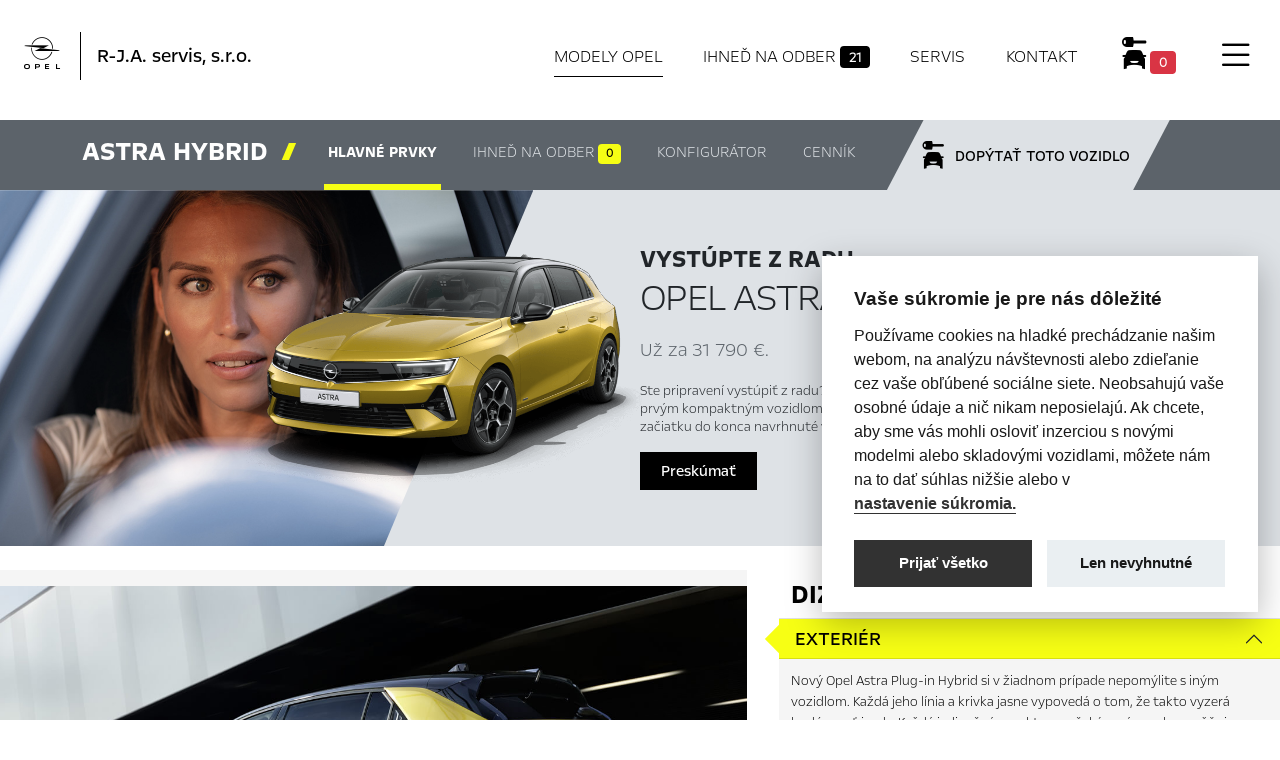

--- FILE ---
content_type: text/html;charset=UTF-8
request_url: https://opel.rja.sk/opel-showroom/astra/astra-hybrid.xhtml;jsessionid=8B4031EE88D4FB8A038E7371C9D1E4B3
body_size: 26658
content:
<?xml version='1.0' encoding='UTF-8' ?>
<!DOCTYPE html>
<html xmlns="http://www.w3.org/1999/xhtml" lang="sk"><head id="head">
      <meta http-equiv="Content-Type" content="text/html; charset=UTF-8" />
      <meta name="viewport" content="width=device-width, initial-scale=1" />

      <link href="/javax.faces.resource/favicon.ico.xhtml;jsessionid=8880ECCA77D4C177548BB9EF4C7D691D?ln=img" rel="shortcut icon" type="image/x-icon" /><link type="text/css" rel="stylesheet" href="/javax.faces.resource/components.css.xhtml;jsessionid=8880ECCA77D4C177548BB9EF4C7D691D?ln=primefaces&amp;v=10.0.8" />
    <title>R-J.A. servis, s.r.o.  - Opel Astra Hybrid
      
        Liptovský Mikuláš
      
        Ružomberok
      
    </title>
    <meta name="description" content="Ste pripravení vystúpiť z radu? Choďte svojou vlastnou cestou s novou Astrou Hybrid - prvým kompaktným vozidlom Opel s plug-in hybridnou technológiou, ktoré bolo od začiatku do konca navrhnuté v Nemecku." />
    <meta name="googlebot" content="index,follow,snippet,archive" />
    <meta name="robots" content="index, follow" />        
    <meta name="author" content="Comin.cz, s.r.o. - www.comin.cz" />

    <meta property="og:type" content="website" />
    <meta property="og:title" content="R-J.A. servis, s.r.o.  - Opel Astra Hybrid" />
    <meta property="og:image" content="https://opel.rja.sk/contentimg/opel.png" />
    <meta property="og:description" content="Ste pripravení vystúpiť z radu? Choďte svojou vlastnou cestou s novou Astrou Hybrid - prvým kompaktným vozidlom Opel s plug-in hybridnou technológiou, ktoré bolo od začiatku do konca navrhnuté v Nemecku." />
    <meta property="og:url" content="https://opel.rja.sk/opel-showroom/astra/astra-hybrid.xhtml;jsessionid=8B4031EE88D4FB8A038E7371C9D1E4B3" />

    <link rel="canonical" href="https://opel.rja.sk/opel-showroom/astra/astra-hybrid.xhtml;jsessionid=8B4031EE88D4FB8A038E7371C9D1E4B3" />

    <link href="/resources/css/bootstrap.css" rel="stylesheet" />
    <link href="/resources/css/icons-opel.css" rel="stylesheet" />
    <link href="/resources/css/bootstrap-icons.css" rel="stylesheet" />
    <link href="/resources/css/style.min.css?v062329" rel="stylesheet" />

                

                

                <style>
                    .Xbuynav {
                        display:none !important;
                    }
                </style>

   

    <!-- Google Tag Manager --><script>(function (w, d, s, l, i) {         w[l] = w[l] || [];         w[l].push({'gtm.start':                   new Date().getTime(), event: 'gtm.js'});         var f = d.getElementsByTagName(s)[0],                 j = d.createElement(s), dl = l != 'dataLayer' ? '&l=' + l : '';         j.async = true;         j.src =                 'https://www.googletagmanager.com/gtm.js?id=' + i + dl;         f.parentNode.insertBefore(j, f);       })(window, document, 'script', 'dataLayer', 'GTM-5JBFCQB');</script>
    <!-- End Google Tag Manager --><!-- Google Tag Manager -->
<script>
    (function(w,d,s,l,i){w[l]=w[l]||[];w[l].push({'gtm.start':
new Date().getTime(),event:'gtm.js'});var f=d.getElementsByTagName(s)[0],
j=d.createElement(s),dl=l!='dataLayer'?'&l='+l:'';j.async=true;j.src=
'https://www.googletagmanager.com/gtm.js?id='+i+dl;f.parentNode.insertBefore(j,f);
})(window,document,'script','dataLayer','GTM-PJRSC72K');
</script>
<!-- End Google Tag Manager -->
    </head><body id="mainBody">
    <!-- Google Tag Manager (noscript) -->
    <noscript><iframe src="https://www.googletagmanager.com/ns.html?id=GTM-5JBFCQB" height="0" width="0" style="display:none;visibility:hidden"></iframe></noscript>
    <!-- End Google Tag Manager (noscript) -->

    <div class="col-12 mx-auto">

                <header class="page sticky-stop" id="top-of-page">
    <nav class="navbar navbar-light grad py-xl-3 py-xxl-5" id="scroll-top">
      <div class="container-fluid container-xxl px-0 px-md-4 px-xxl-0">

        <div class="navbar-brand d-flex flex-row">
          <a href="#allnav" data-bs-toggle="modal" class="full-menu"><i class="bi bi-list"></i></a>
          <a href="/" class="brand d-flex flex-row">
            <div class="logo pe-md-4 me-md-3"></div>
            <h1 class="dealer align-self-center">R-J.A. servis, s.r.o. <em class="slashY"></em>
            </h1>
          </a>
        </div>


<!--        &lt;a href="#allnav"  class="active" data-bs-toggle="modal" onclick="$('#allnav .offcanvas[id!=subnav-1]').offcanvas('hide');$('#subnav-1').offcanvas('show')"&gt;Modely Opel&lt;/a&gt;-->

        <ul class="nav d-flex flex-column flex-md-row justify-content-between align-items-center">
            <li class="nav-item">
              <a href="/opel-showroom/" class="active">Modely Opel</a>
            </li>
            <li class="nav-item">
              <a href="/skladove-auta/">Ihneď na odber <span class="badge bg-secondary">21</span></a>
            </li>
            <li class="nav-item">
              <a href="/aftersales/">Servis</a>
            </li>

          <li class="nav-item">
            <a href="/kontakt.xhtml">Kontakt</a>
          </li>

            <li class="nav-item buynav">
              <a href="/nakup-vozidla-opel.xhtml"><i class="icon icon-rent"></i><span id="preselection" class="ui-outputpanel ui-widget badge">
                  0
                </span>
              </a>
            </li>

            <li class="nav-item pt-1 fullnav">
              <a href="#allnav" data-bs-toggle="modal" class="menu"><i class="bi bi-list"></i></a>
            </li>

        </ul>


        <ul class="d-flex d-md-none head-contacts"> 
          <li><a href="/nakup-vozidla-opel.xhtml"><i class="icon icon-rent"></i><span id="preselection2" class="ui-outputpanel ui-widget badge">
                0
              </span></a></li>
            <li><a href="tel:0918 489 635"><i class="icon icon-phone-contact"></i></a></li>
            <li><a href="mailto:rja@rja.sk"><i class="icon icon-email-contact"></i></a></li>
          <li><a href="#contactright" data-bs-toggle="offcanvas" aria-controls="contactright"><i class="icon icon-dealer-locator"></i></a></li>
          <li><a href="/online-servis.xhtml"><i class="icon icon-service-appointment"></i></a></li>
        </ul>
      </div>
    </nav>

                </header>

                <main>
                    <section class="contentual">

                        <nav id="scrollnav" class="navbar navbar-light product-nav sticky-element">  

                            <div class="container">

                                <ol class="nav nav-pills  ">
                                    <li class="nav-item">
                                        <a class="nav-link disabled" aria-current="page" href="/">
                                            <span class="opel-brand"></span>Astra Hybrid <em class="slashY"> </em>
                                            <img src="/contentimg/cars/astra/astra-hybrid-cgi.png" class="img-fluid menu-car" alt="Opel Astra Hybrid" title="Opel Astra Hybrid" />
                                        </a>
                                    </li>
                                    <li class="nav-item">
                                        <a class="nav-link active nav-link-tn" href="#scroll-0">Hlavné prvky</a>
                                    </li>
                                    
                                    <li class="nav-item">
                                        <a class="nav-link nav-link-tn" href="#scroll-1">Ihneď na odber <span class="badge bg-primary">0</span></a>
                                    </li>
                                    
                                    <li class="nav-item">
                                        <a class="nav-link" href="astra-hybrid-konfigurator.xhtml">Konfigurátor</a>
                                    </li>
                                    <li class="nav-item">
                                        <a class="nav-link nav-link-tn" href="#scroll-3">Cenník</a>
                                    </li>  
                                    <li class="nav-item buy">
                                        <a class="nav-link nav-link-tn" href="#scroll-form"><span>Dopýtať toto vozidlo</span></a>
                                    </li>
                                </ol>

                            </div>

                        </nav>

                        <div class="row gx-0 justify-content-start opener">

                            <div class="col-7 col-md-4 col-lg-5 col-xxl-5 sticky-element"><img src="/contentimg/cars/car-look2.jpg" class="img-fluid look" style="" alt="" />
                            </div>

                            <div class="col-5 col-md-1 col-lg-2 col-xl-1 col-xxl-2 sticky-element"><img src="/contentimg/cars/astra/astra-hybrid-cgi.png" class="car-header sticky-element" alt="Opel Astra Hybrid" title="Opel Astra Hybrid" /> </div>

                            <div class="col-md-6 col-lg-4 col-xl-5 col-xxl-4 d-flex flex-column justify-content-center">
        <h2 class="mb-3 mt-4 mt-md-0"><span>Vystúpte z radu.</span> Opel Astra Hybrid<em class="slashY"> </em></h2>
        <h3>Už za 31 790 €.</h3>
        <p class="light lead d-none d-xl-block">Ste pripravení vystúpiť z radu? Choďte svojou vlastnou cestou s novou Astrou Hybrid - prvým kompaktným vozidlom Opel s plug-in hybridnou technológiou, ktoré bolo od začiatku do konca navrhnuté v Nemecku.
        </p>

        <div class="mx-auto mx-md-0"><a href="#scroll-0" class="btn btn-secondary">Preskúmať</a></div>

                            </div>



                        </div>

                        <a class="anchor" id="scroll-0"></a>

                        <article class="intro mt-0 mb-0 pt-md-4 pb-0">
                            <div class="container-fluid gx-0">
                                <div class="row gx-0">


                                    <div class="col-12 col-md-7 col-xl-7 col-xxl-7">

        


        <div id="collapse-section1-1b" class="content">
      <img src="/contentimg/cars/astra/opel-astra_hybrid-section1-1b.jpg" class="img-fluid" alt="Opel Astra Hybrid" title="Opel Astra Hybrid - Dizajn - Exteriér" /> 
    </div>
    <div id="collapse-section1-2b" class="content d-none">
      <img src="/contentimg/cars/astra/opel-astra_hybrid-section1-2b.jpg" class="img-fluid" alt="Opel Astra Hybrid" title="Opel Astra Hybrid - Dizajn - Interiér" /> 
    </div>
    <div id="collapse-section1-3b" class="content d-none">
      <img src="/contentimg/cars/astra/opel-astra_hybrid-section1-3b.jpg" class="img-fluid" alt="Opel Astra Hybrid" title="Opel Astra Hybrid - Dizajn - Štýl nadovšetko" />
    </div>
    <div id="collapse-section1-4b" class="content d-none">
      <img src="/contentimg/cars/astra/opel-astra_hybrid-section1-4b.jpg" class="img-fluid" alt="Opel Astra Hybrid" title="Opel Astra Hybrid - Dizajn - Spojte sa s najlepšími" />
    </div>
    <div id="collapse-section1-5b" class="content d-none">
      <img src="/contentimg/cars/astra/opel-astra_hybrid-section1-5b.jpg" class="img-fluid" alt="Opel Astra Hybrid" title="Opel Astra Hybrid - Dizajn - Skvelý z každého uhla" />
    </div>
<div id="collapse-section1-6b" class="content d-none">
      <img src="/contentimg/cars/astra/opel-astra_hybrid-section1-6b.jpg" class="img-fluid" alt="Opel Astra Hybrid" title="Opel Astra Hybrid - Dizajn - Zoči-voči budúcnosti" />
    </div>
      
      
    <div id="collapse-section2-1b" class="content d-none">
      <img src="/contentimg/cars/astra/opel-astra_hybrid-section2-1b.jpg" class="img-fluid" alt="Opel Astra Hybrid" title="Opel Astra Hybrid - Bezpečnosť a inovácie - Pixelové svetlá intellilux®" /> 
    </div>
    <div id="collapse-section2-2b" class="content d-none">
      <img src="/contentimg/cars/astra/opel-astra_hybrid-section2-2b.jpg" class="img-fluid" alt="Opel Astra Hybrid" title="Opel Astra Hybrid - Bezpečnosť a inovácie - Rozšírený projekčný displej" />
    </div>
    <div id="collapse-section2-3b" class="content d-none">
      <img src="/contentimg/cars/astra/opel-astra_hybrid-section2-3b.jpg" class="img-fluid" alt="Opel Astra Hybrid" title="Opel Astra Hybrid - Bezpečnosť a inovácie - Intelli-drive 1.0" /> 
    </div>
    <div id="collapse-section2-4b" class="content d-none">
      <img src="/contentimg/cars/astra/opel-astra_hybrid-section2-4b.jpg" class="img-fluid" alt="Opel Astra Hybrid" title="Opel Astra Hybrid - Bezpečnosť a inovácie - Intelli-vision" /> 
    </div>
    
    <div id="collapse-section2-5b" class="content d-none">
      <img src="/contentimg/cars/astra/opel-astra_hybrid-section2-5b.jpg" class="img-fluid" alt="Opel Astra Hybrid" title="Opel Astra Hybrid - Bezpečnosť a inovácie - Bezkľúčový systém odomykania a štartovania" /> 
    </div>


    <div id="collapse-section3-1b" class="content d-none">
      <img src="/contentimg/cars/astra/opel-astra_hybrid-section3-1b.jpg" class="img-fluid" alt="Opel Astra Hybrid" title="Opel Astra Hybrid - Prvotriedny komfort - Ergonomické aktívne sedadlá" /> 
    </div>
    <div id="collapse-section3-2b" class="content d-none">
      <img src="/contentimg/cars/astra/opel-astra_hybrid-section3-2b.jpg" class="img-fluid" alt="Opel Astra Hybrid" title="Opel Astra Hybrid - Prvotriedny komfort - Vyhrievané prvky" /> 
    </div>
    <div id="collapse-section3-3b" class="content d-none">
      <img src="/contentimg/cars/astra/opel-astra_hybrid-section3-3b.jpg" class="img-fluid" alt="Opel Astra Hybrid" title="Opel Astra Hybrid - Prvotriedny komfort - Panoramatické strešné okno" /> 
    </div>
    <div id="collapse-section3-4b" class="content d-none">
      <img src="/contentimg/cars/astra/opel-astra_hybrid-section3-4b.jpg" class="img-fluid" alt="Opel Astra Hybrid" title="Opel Astra Hybrid - Prvotriedny komfort - Intelli-air" /> 
    </div>


    <div id="collapse-section4-1b" class="content d-none">
      <img src="/contentimg/cars/astra/opel-astra_hybrid-section4-1b.jpg" class="img-fluid" alt="Opel Astra Hybrid" title="Opel Astra Hybrid - Konektivita - Multimédiá" /> 
    </div>
    <div id="collapse-section4-2b" class="content d-none">
      <img src="/contentimg/cars/astra/opel-astra_hybrid-section4-2b.jpg" class="img-fluid" alt="Opel Astra Hybrid" title="Opel Astra Hybrid - Konektivita - Navigácia" /> 
    </div>
    <div id="collapse-section4-3b" class="content d-none">
      <img src="/contentimg/cars/astra/opel-astra_hybrid-section4-3b.jpg" class="img-fluid" alt="Opel Astra Hybrid" title="Opel Astra Hybrid - Konektivita - Bezdrôtové nabíjanie" /> 
    </div>
    <div id="collapse-section4-4b" class="content d-none">
      <img src="/contentimg/cars/astra/opel-astra_hybrid-section4-4b.jpg" class="img-fluid" alt="Opel Astra Hybrid" title="Opel Astra Hybrid - Konektivita - Služby Opelconnect" /> 
    </div>

    <div id="collapse-section5-1b" class="content d-none">
      <img src="/contentimg/cars/astra/opel-astra_hybrid-section5-1b.jpg" class="img-fluid" alt="Opel Astra Hybrid" title="Opel Astra Hybrid - Jazdná dynamika - Výkon bez kompromisov" /> 
    </div>
    <div id="collapse-section5-2b" class="content d-none">
      <img src="/contentimg/cars/astra/opel-astra_hybrid-section5-2b.jpg" class="img-fluid" alt="Opel Astra Hybrid" title="Opel Astra Hybrid - Jazdná dynamika - Hybrid plný energie" /> 
    </div>

        

        <div class="content d-none">
            <img src="/contentimg/cars/astra/opel-astra-e-00.jpg" class="img-fluid" alt="Opel Astra Hybrid" title="Opel Astra Hybrid" /> 
        </div>

                                    </div>


                                    <div class="col-12 col-md-4 col-xl-5 col-xxl-4">

    <div class="accordion accordion-flush accordion-parent" id="accordionIntroModel">

    <div class="accordion-item ">
      <h3 class="accordion-header" id="j_idt53">
        <button class="accordion-button " type="button" data-bs-toggle="collapse" data-bs-target="#collapse-j_idt53" aria-expanded="true" aria-controls="collapse-j_idt53">Dizajn</button></h3>
      <div id="collapse-j_idt53" class="accordion-collapse collapse show" aria-labelledby="j_idt53" data-bs-parent="#accordionIntroModel" data-bs-target="collapse-section1-1b">
        <div class="accordion-body">

    <div class="accordion accordion-flush " id="j_idt54">

    <div class="accordion-item ">
      <h4 class="accordion-header" id="j_idt55">
        <button class="accordion-button " type="button" data-bs-toggle="collapse" data-bs-target="#collapse-j_idt55" aria-expanded="true" aria-controls="collapse-j_idt55">Exteriér</button></h4>
      <div id="collapse-j_idt55" class="accordion-collapse collapse nested show" aria-labelledby="j_idt55" data-bs-parent="#j_idt54" data-bs-target="collapse-section1-1b">
        <div class="accordion-body">
          <p>
                   Nový Opel Astra Plug-in Hybrid si v žiadnom prípade nepomýlite s iným vozidlom. Každá jeho línia a krivka jasne vypovedá o tom, že takto vyzerá budúcnosť jazdy. Každý jedinečný aspekt a neočakávaný prvok umožňuje modelu Astra Plug-in Hybrid odlíšiť sa od ostatných, počnúc odvážnymi kontúrami charakteristickej masky Vizor®, ktorá dominuje prednej časti vozidla, až po rovné, napnuté plochy, ktoré mu dodávajú sebavedomý športový postoj.  
                </p>
        </div>
      </div>
    </div>

    <div class="accordion-item ">
      <h4 class="accordion-header" id="j_idt59">
        <button class="accordion-button collapsed" type="button" data-bs-toggle="collapse" data-bs-target="#collapse-j_idt59" aria-expanded="false" aria-controls="collapse-j_idt59">Interiér</button></h4>
      <div id="collapse-j_idt59" class="accordion-collapse collapse nested " aria-labelledby="j_idt59" data-bs-parent="#j_idt54" data-bs-target="collapse-section1-2b">
        <div class="accordion-body">
          <p>
                   Zažite nový svet dizajnu a inovácií v interiéri budúcej generácie. Vnútri nového modelu Astra Plug-in Hybrid objavíte nový a vylepšený digitálne minimalistický Pure Panel® od spoločnosti Opel, ktorý sprehľadňuje informácie pre vodiča ako nikdy predtým. Uvoľnite sa v ergonomických aktívnych predných sedadlách čalúnených luxusným materiálom Alcantara alebo kožou Nappa, ktoré disponujú aj funkciou odvetrávania a masáže. Obklopte sa priestorom, technológiami a čistým nezahlteným komfortom vďaka najmodernejším možnostiam pripojenia.
                </p>
        </div>
      </div>
    </div>

    <div class="accordion-item ">
      <h4 class="accordion-header" id="j_idt63">
        <button class="accordion-button collapsed" type="button" data-bs-toggle="collapse" data-bs-target="#collapse-j_idt63" aria-expanded="false" aria-controls="collapse-j_idt63">Štýl nadovšetko</button></h4>
      <div id="collapse-j_idt63" class="accordion-collapse collapse nested " aria-labelledby="j_idt63" data-bs-parent="#j_idt54" data-bs-target="collapse-section1-3b">
        <div class="accordion-body">
          <p>
                    Teraz máte príležitosť vymaniť sa zo všednosti, pretože ešte nikdy nebolo také jednoduché vyniknúť. Posuňte svoj osobný štýl na ďalšiu úroveň pomocou odvážnych vizuálnych vylepšení modelu Astra Plug-in Hybrid, napríklad elegantnej čiernej strechy.
                </p>
        </div>
      </div>
    </div>

    <div class="accordion-item ">
      <h4 class="accordion-header" id="j_idt67">
        <button class="accordion-button collapsed" type="button" data-bs-toggle="collapse" data-bs-target="#collapse-j_idt67" aria-expanded="false" aria-controls="collapse-j_idt67">Spojte sa s najlepšími</button></h4>
      <div id="collapse-j_idt67" class="accordion-collapse collapse nested " aria-labelledby="j_idt67" data-bs-parent="#j_idt54" data-bs-target="collapse-section1-4b">
        <div class="accordion-body">
          <p>
                    Už vás nebaví plávať z davom? Začína vám prekážať jednotvárnosť? Oslávte svoju individualitu extra dávkou vizuálnej dynamiky, ktorú modelu Astra Plug-in Hybrid dodávajú špeciálne disky kolies z ľahkých zliatin. Vďaka širokej ponuke športových diskov s odvážnym a čistým dizajnom vyzerá Astra Plug-in Hybrid rovnako úžasne, ako jazdí.  
                </p>
        </div>
      </div>
    </div>

    <div class="accordion-item ">
      <h4 class="accordion-header" id="j_idt71">
        <button class="accordion-button collapsed" type="button" data-bs-toggle="collapse" data-bs-target="#collapse-j_idt71" aria-expanded="false" aria-controls="collapse-j_idt71">Skvelý z každého uhla</button></h4>
      <div id="collapse-j_idt71" class="accordion-collapse collapse nested " aria-labelledby="j_idt71" data-bs-parent="#j_idt54" data-bs-target="collapse-section1-5b">
        <div class="accordion-body">
          <p>
                    Ten najčistejší dizajn sa vyznačuje dokonalými líniami a vyhotovením. A preto je všetko na novom modeli Opel Astra Plug-in Hybrid dokonale vyvážené a plní svoj účel do posledného detailu. Úžasne precízne nemecké proporcie sa riadia princípom jednotnosti, kde dokonca aj energeticky úsporné zadné LED svetlá dokonale ladia s vizuálnou osou vozidla. 
                </p>
        </div>
      </div>
    </div>

    <div class="accordion-item ">
      <h4 class="accordion-header" id="j_idt75">
        <button class="accordion-button collapsed" type="button" data-bs-toggle="collapse" data-bs-target="#collapse-j_idt75" aria-expanded="false" aria-controls="collapse-j_idt75">Zoči-voči budúcnosti</button></h4>
      <div id="collapse-j_idt75" class="accordion-collapse collapse nested " aria-labelledby="j_idt75" data-bs-parent="#j_idt54" data-bs-target="collapse-section1-6b">
        <div class="accordion-body">
          <p>
                    Stojíte zoči-voči najvýraznejšiemu hatchbacku v okolí. Tam, kde majú ostatné vozidlá obyčajnú mriežku chladiča, má Opel Astra Plug-in Hybrid svoju charakteristickú masku Vizor®. Tento pôsobivý panel predstavuje čistý nemecký dizajn, kde sa forma podriaďuje funkcii a elegantne spája jednotlivé prvky prednej časti vozidla, senzory a funkcie do súvislého celku.   
                </p>
        </div>
      </div>
    </div>
      
    </div>
        </div>
      </div>
    </div>

    <div class="accordion-item ">
      <h3 class="accordion-header" id="j_idt83">
        <button class="accordion-button collapsed" type="button" data-bs-toggle="collapse" data-bs-target="#collapse-j_idt83" aria-expanded="false" aria-controls="collapse-j_idt83">Bezpečnosť a inovácie</button></h3>
      <div id="collapse-j_idt83" class="accordion-collapse collapse " aria-labelledby="j_idt83" data-bs-parent="#accordionIntroModel" data-bs-target="collapse-section2-1b">
        <div class="accordion-body">

    <div class="accordion accordion-flush " id="j_idt84">

    <div class="accordion-item ">
      <h4 class="accordion-header" id="j_idt85">
        <button class="accordion-button " type="button" data-bs-toggle="collapse" data-bs-target="#collapse-j_idt85" aria-expanded="true" aria-controls="collapse-j_idt85">Pixelové svetlá intellilux®</button></h4>
      <div id="collapse-j_idt85" class="accordion-collapse collapse nested show" aria-labelledby="j_idt85" data-bs-parent="#j_idt84" data-bs-target="collapse-section2-1b">
        <div class="accordion-body">
          <p>
                    Opel Astra Plug-in Hybrid používa najnovšie pixelové svetlá IntelliLux®. Tento nový, vylepšený systém predstavuje obrovský posun v technológii svetlometov, ktorý dokonca prevyšuje aj predošlé generácie svetiel IntelliLux. Zvýšením počtu samostatne ovládateľných LED prvkov na 168 sa výrazne zlepšila viditeľnosť. Vďaka tomuto riešeniu sú neustále k dispozícii neoslňujúce diaľkové svetlá, ktoré sa automaticky prispôsobujú tak, aby neoslepovali vodičov protiidúcim vozidiel. 
                </p>
        </div>
      </div>
    </div>

    <div class="accordion-item ">
      <h4 class="accordion-header" id="j_idt89">
        <button class="accordion-button collapsed" type="button" data-bs-toggle="collapse" data-bs-target="#collapse-j_idt89" aria-expanded="false" aria-controls="collapse-j_idt89">Rozšírený projekčný displej</button></h4>
      <div id="collapse-j_idt89" class="accordion-collapse collapse nested " aria-labelledby="j_idt89" data-bs-parent="#j_idt84" data-bs-target="collapse-section2-2b">
        <div class="accordion-body">
          <p>
                   Naozaj futuristicky pôsobí v modeli Astra Plug-in Hybrid projekčný displej Intelli-HUD, ktorý šikovne premieta dôležité informácie priamo na čelné sklo do zorného poľa vodiča. Táto najnovšia generácia technológie HUD od spoločnosti Opel prináša širšiu oblasť projekcie a vyššie rozlíšenie, pričom môžete nastaviť, aby sa zobrazovali rôzne stránky prepojené s prístrojovým panelom, ako napríklad automaticky otvárané upozornenia, prichádzajúce hovory či informácie o médiách.
                </p>
        </div>
      </div>
    </div>

    <div class="accordion-item ">
      <h4 class="accordion-header" id="j_idt93">
        <button class="accordion-button collapsed" type="button" data-bs-toggle="collapse" data-bs-target="#collapse-j_idt93" aria-expanded="false" aria-controls="collapse-j_idt93">Intelli-drive 1.0</button></h4>
      <div id="collapse-j_idt93" class="accordion-collapse collapse nested " aria-labelledby="j_idt93" data-bs-parent="#j_idt84" data-bs-target="collapse-section2-3b">
        <div class="accordion-body">
          <p>
                   Tento systém spája schopnosti troch najvyspelejších technológií modelu Astra Plug-in Hybrid a poskytuje tak neporovnateľné ovládanie a kontrolu nad vozidlom počas jazdy. Súčasťou systému Intelli-Drive 1.0 je asistent na reguláciu polohy v jazdnom pruhu (LPA), ktorý dokáže jemne skorigovať riadenie a stabilnejšie udržiava model Astra medzi deliacimi čiarami jazdného pruhu. Zahŕňa tiež asistenta zmeny jazdného pruhu, ktorý upozorňuje na rýchlo sa približujúce vozidlá, resp. vozidlá v mŕtvom uhle, a tiež systém upozornenia na premávku za vozidlom, ktorý počas cúvania upozorňuje na približujúce sa objekty vrátane cyklistov či chodcov, a to už od vzdialenosti 40 metrov. 
                </p>
        </div>
      </div>
    </div>

    <div class="accordion-item ">
      <h4 class="accordion-header" id="j_idt97">
        <button class="accordion-button collapsed" type="button" data-bs-toggle="collapse" data-bs-target="#collapse-j_idt97" aria-expanded="false" aria-controls="collapse-j_idt97">Intelli-vision</button></h4>
      <div id="collapse-j_idt97" class="accordion-collapse collapse nested " aria-labelledby="j_idt97" data-bs-parent="#j_idt84" data-bs-target="collapse-section2-4b">
        <div class="accordion-body">
          <p>
                    Systém Intelli-Vision využíva štyri kamery umiestnené po obvode modelu Astra Plug-in Hybrid a aktivuje sa automaticky po zaradení spätného chodu (alebo na požiadanie). V reálnom čase zobrazuje obraz vo vysokom rozlíšení, ktorý je tou najlepšou pomôckou pri kontrole okolia vozidla. Prepínaním medzi jednotlivými kamerami získate jasný prehľad o vozidlách, ktoré sa k vám približujú zboku. Navyše s jeho pomocou hravo zaparkujete aj na tie najtesnejšie miesta. 
                </p>
        </div>
      </div>
    </div>

    <div class="accordion-item ">
      <h4 class="accordion-header" id="j_idt101">
        <button class="accordion-button collapsed" type="button" data-bs-toggle="collapse" data-bs-target="#collapse-j_idt101" aria-expanded="false" aria-controls="collapse-j_idt101">Bezkľúčový systém odomykania a štartovania</button></h4>
      <div id="collapse-j_idt101" class="accordion-collapse collapse nested " aria-labelledby="j_idt101" data-bs-parent="#j_idt84" data-bs-target="collapse-section2-5b">
        <div class="accordion-body">
          <p>
                    Bezkľúčový systém odomykania a štartovania v novom modeli Astra Plug-in Hybrid sa spolu s inteligentnými kapacitnými kľučkami dverí stará o to, aby vás pred ďalšou jazdou už nič nezdržiavalo. Stačí nastúpiť, stlačiť štartovacie tlačidlo a môžete vyraziť. 
                </p>
        </div>
      </div>
    </div>
      
    </div>
        </div>
      </div>
    </div>

    <div class="accordion-item ">
      <h3 class="accordion-header" id="j_idt109">
        <button class="accordion-button collapsed" type="button" data-bs-toggle="collapse" data-bs-target="#collapse-j_idt109" aria-expanded="false" aria-controls="collapse-j_idt109">Prvotriedny komfort</button></h3>
      <div id="collapse-j_idt109" class="accordion-collapse collapse " aria-labelledby="j_idt109" data-bs-parent="#accordionIntroModel" data-bs-target="collapse-section3-1b">
        <div class="accordion-body">

    <div class="accordion accordion-flush " id="j_idt110">

    <div class="accordion-item ">
      <h4 class="accordion-header" id="j_idt111">
        <button class="accordion-button " type="button" data-bs-toggle="collapse" data-bs-target="#collapse-j_idt111" aria-expanded="true" aria-controls="collapse-j_idt111">Ergonomické aktívne sedadlá</button></h4>
      <div id="collapse-j_idt111" class="accordion-collapse collapse nested show" aria-labelledby="j_idt111" data-bs-parent="#j_idt110" data-bs-target="collapse-section3-1b">
        <div class="accordion-body">
          <p>
                    Ergonomické aktívne sedadlá v novom modeli Opel Astra Plug-in Hybrid nesú pečať kvality nemeckej organizácie AGR (Kampaň za zdravý chrbát). Tieto sedadlá so širokými možnosťami nastavenia vrátane nastaviteľných opierok hlavy, elektronicky ovládanej bedrovej opierky či vysúvateľnej opory stehien sú nielen mimoriadne pohodlné, ale zároveň podporujú aj zdravé držanie tela, čím zaručujú dlhodobú pohodu vodiča a cestujúcich. 
                </p>
        </div>
      </div>
    </div>

    <div class="accordion-item ">
      <h4 class="accordion-header" id="j_idt115">
        <button class="accordion-button collapsed" type="button" data-bs-toggle="collapse" data-bs-target="#collapse-j_idt115" aria-expanded="false" aria-controls="collapse-j_idt115">Vyhrievané prvky</button></h4>
      <div id="collapse-j_idt115" class="accordion-collapse collapse nested " aria-labelledby="j_idt115" data-bs-parent="#j_idt110" data-bs-target="collapse-section3-2b">
        <div class="accordion-body">
          <p>
                    S vyhrievaným čelným sklom ThermaTec® sa môžete tešiť na rýchle a efektívne odmrazovanie a odhmlievanie. Počas chladných rán vás zasa prijemne zohreje funkcia vyhrievania na predných1 a dokonca krajných zadných sedadlách, ako aj na volante.
                </p>
        </div>
      </div>
    </div>

    <div class="accordion-item ">
      <h4 class="accordion-header" id="j_idt119">
        <button class="accordion-button collapsed" type="button" data-bs-toggle="collapse" data-bs-target="#collapse-j_idt119" aria-expanded="false" aria-controls="collapse-j_idt119">Panoramatické strešné okno</button></h4>
      <div id="collapse-j_idt119" class="accordion-collapse collapse nested " aria-labelledby="j_idt119" data-bs-parent="#j_idt110" data-bs-target="collapse-section3-3b">
        <div class="accordion-body">
          <p>
                    Panoramatické strešné okno vpúšťa do priestranného interiéru modelu Opel Astra Plug-in Hybrid záplavu svetla. Dá sa otvoriť čiastočne do polohy vetrania alebo úplne, aby si vodič a ostatní cestujúci mohli dopriať zážitok z jazdy v dokonale presvetlenom a vzdušnom prostredí.
                </p>
        </div>
      </div>
    </div>

    <div class="accordion-item ">
      <h4 class="accordion-header" id="j_idt123">
        <button class="accordion-button collapsed" type="button" data-bs-toggle="collapse" data-bs-target="#collapse-j_idt123" aria-expanded="false" aria-controls="collapse-j_idt123">Intelli-air</button></h4>
      <div id="collapse-j_idt123" class="accordion-collapse collapse nested " aria-labelledby="j_idt123" data-bs-parent="#j_idt110" data-bs-target="collapse-section3-4b">
        <div class="accordion-body">
          <p>
                    Intelli-Air je nový vysokoúčinný vzduchový filter, ktorý neustále poskytuje informácie o kvalite ovzdušia a pomáha v kabíne udržiavať svieži a čistý vzduch.
                </p>
        </div>
      </div>
    </div>
      
    </div>
        </div>
      </div>
    </div>

    <div class="accordion-item ">
      <h3 class="accordion-header" id="j_idt131">
        <button class="accordion-button collapsed" type="button" data-bs-toggle="collapse" data-bs-target="#collapse-j_idt131" aria-expanded="false" aria-controls="collapse-j_idt131">Konektivita</button></h3>
      <div id="collapse-j_idt131" class="accordion-collapse collapse " aria-labelledby="j_idt131" data-bs-parent="#accordionIntroModel" data-bs-target="collapse-section4-1b">
        <div class="accordion-body">

    <div class="accordion accordion-flush " id="j_idt132">

    <div class="accordion-item ">
      <h4 class="accordion-header" id="j_idt133">
        <button class="accordion-button " type="button" data-bs-toggle="collapse" data-bs-target="#collapse-j_idt133" aria-expanded="true" aria-controls="collapse-j_idt133">Multimédiá</button></h4>
      <div id="collapse-j_idt133" class="accordion-collapse collapse nested show" aria-labelledby="j_idt133" data-bs-parent="#j_idt132" data-bs-target="collapse-section4-1b">
        <div class="accordion-body">
          <p>
                    Vychutnajte si aj na cestách svoje najodvážnejšie rytmy či relax v jeho najčistejšej podobe. Nový plne digitálny kokpit Pure Panel® zahŕňa 10-palcový blok prístrojov a 10-palcovú centrálnu dotykovú obrazovku, ktorá podporuje bezdrôtovú integráciu smartfónu prostredníctvom služieb Apple CarPlay™ a Android Auto™. Nové intuitívne rozhranie na spôsob smartfónu si môžete kompletne prispôsobiť pomocou správy jednotlivých profilov vrátane rozpoznávania vodiča. Viac vnútorného pokoja zas prinášajú služby tiesňového volania a volania v prípade poruchy OpelConnect, ako aj automatické aktualizácie na diaľku. Súčasťou multimediálneho systému je rádioprijímač AM/FM/DAB+, funkcia streamovania zvuku cez Bluetooth® a dva porty USB-C, s ktorými si užijete podmanivú hudbu všade, kam sa vyberiete.
                </p>
        </div>
      </div>
    </div>

    <div class="accordion-item ">
      <h4 class="accordion-header" id="j_idt137">
        <button class="accordion-button collapsed" type="button" data-bs-toggle="collapse" data-bs-target="#collapse-j_idt137" aria-expanded="false" aria-controls="collapse-j_idt137">Navigácia</button></h4>
      <div id="collapse-j_idt137" class="accordion-collapse collapse nested " aria-labelledby="j_idt137" data-bs-parent="#j_idt132" data-bs-target="collapse-section4-2b">
        <div class="accordion-body">
          <p>
                     Najmodernejší navigačný systém od spoločnosti Opel prináša online dopravné správy, informácie o parkovaní, vyhľadávanie zaujímavých miest a aktuálne predpovede počasia, pričom navigačné pokyny sa zobrazujú na projekčnom displeji Intelli-HUD, bloku prístrojov alebo centrálnej dotykovej obrazovke, podľa toho akú kombináciu preferujete. Po vyslovení aktivačnej frázy „Hey Opel!“ bude tento inteligentný systém dokonca plniť vaše hlasové príkazy. Vďaka pripojeným navigačným službám vrátane aktualizácie máp na diaľku budete jazdiť s rozumom. Okrem toho si môžete cestovanie ďalej vylepšiť voľbou Hi-Fi systému s 8 reproduktormi. Ďalším užitočným riešením je možnosť odoslania cieľa do vozidla za pomoci smartfónu a aplikácie myOpel alebo funkcia navádzania na posledný kilometer, ktorá vás od zaparkovaného vozidla dovedie do konečného cieľa cesty.
                </p>
        </div>
      </div>
    </div>

    <div class="accordion-item ">
      <h4 class="accordion-header" id="j_idt141">
        <button class="accordion-button collapsed" type="button" data-bs-toggle="collapse" data-bs-target="#collapse-j_idt141" aria-expanded="false" aria-controls="collapse-j_idt141">Bezdrôtové nabíjanie</button></h4>
      <div id="collapse-j_idt141" class="accordion-collapse collapse nested " aria-labelledby="j_idt141" data-bs-parent="#j_idt132" data-bs-target="collapse-section4-3b">
        <div class="accordion-body">
          <p>
                    Kabína nového modelu Opel Astra Plug-in Hybrid sa v rámci digitálnej detoxikácie zbavila všetkého prebytočného a predstavila inovatívne prvky, vďaka ktorým si zachováva rýdzosť a striedmosť bez zhluku káblov. Svoje kompatibilné zariadenia môžete nabíjať pomocou integrovanej bezdrôtovej nabíjačky. Zabudovaná ochranná funkcia detekcie rýchleho pohybu zabraňuje pri jazde po hrboľatých cestách poškodeniu batérie zariadenia v dôsledku preťaženia. 
                </p>
        </div>
      </div>
    </div>

    <div class="accordion-item ">
      <h4 class="accordion-header" id="j_idt145">
        <button class="accordion-button collapsed" type="button" data-bs-toggle="collapse" data-bs-target="#collapse-j_idt145" aria-expanded="false" aria-controls="collapse-j_idt145">Služby Opelconnect</button></h4>
      <div id="collapse-j_idt145" class="accordion-collapse collapse nested " aria-labelledby="j_idt145" data-bs-parent="#j_idt132" data-bs-target="collapse-section4-4b">
        <div class="accordion-body">
          <p>
                    Systémy na báze inteligentnej technológie a súvisiace služby, ktoré ponúkajú rôzne možnosti pripojenia a moderné inovácie, aby ste boli v bezpečí a zároveň si užili vzrušujúcu a hospodárnu jazdu.
                </p>
        </div>
      </div>
    </div>
      
    </div>
        </div>
      </div>
    </div>

    <div class="accordion-item ">
      <h3 class="accordion-header" id="j_idt153">
        <button class="accordion-button collapsed" type="button" data-bs-toggle="collapse" data-bs-target="#collapse-j_idt153" aria-expanded="false" aria-controls="collapse-j_idt153">Jazdná dynamika</button></h3>
      <div id="collapse-j_idt153" class="accordion-collapse collapse " aria-labelledby="j_idt153" data-bs-parent="#accordionIntroModel" data-bs-target="collapse-section5-1b">
        <div class="accordion-body">

    <div class="accordion accordion-flush " id="j_idt154">

    <div class="accordion-item ">
      <h4 class="accordion-header" id="j_idt155">
        <button class="accordion-button " type="button" data-bs-toggle="collapse" data-bs-target="#collapse-j_idt155" aria-expanded="true" aria-controls="collapse-j_idt155">Výkon bez kompromisov</button></h4>
      <div id="collapse-j_idt155" class="accordion-collapse collapse nested show" aria-labelledby="j_idt155" data-bs-parent="#j_idt154" data-bs-target="collapse-section5-1b">
        <div class="accordion-body">
          <p>
        Plug-in hybridná technológia maximalizuje výkon a spolu s automatickou
        8-stupňovou prevodovkou prináša krútiaci moment až 360 Nm. Pod kapotou
        nájdete výkon 180, ktorý je kombináciou spaľovacieho motora a elektromotora. Prepnite na režim SPORT a vychutnajte si vysoký výkon a zábavu za volantom.
        </p>
        </div>
      </div>
    </div>

    <div class="accordion-item ">
      <h4 class="accordion-header" id="j_idt159">
        <button class="accordion-button collapsed" type="button" data-bs-toggle="collapse" data-bs-target="#collapse-j_idt159" aria-expanded="false" aria-controls="collapse-j_idt159">Hybrid plný energie</button></h4>
      <div id="collapse-j_idt159" class="accordion-collapse collapse nested " aria-labelledby="j_idt159" data-bs-parent="#j_idt154" data-bs-target="collapse-section5-2b">
        <div class="accordion-body">
          <p>84 kvapalinou chladených batériových článkov s kapacitou 12,4 kW poháňa
          elektromotor vždy, keď je zapnutý režim Hybrid alebo Electric. Batérie
          je integrovaná v karosérii vozidla a prispieva tak k nízkemu ťažisku
          pre skvelú jazdnú dynamiku. Technológia rekuperácie energie z brzdenia
          a spomaľovanie iBooster potom predĺži Vašu bezemisnú jazdu. Dojazd čisto na elektrinu potom je 60 km.</p>
        </div>
      </div>
    </div>
      
    </div>
        </div>
      </div>
    </div>
      
    </div>

                                    </div>

                                </div>
                            </div>
                        </article>


                        <article class="stock">
                            <a class="anchor" id="scroll-1"></a>
                            <div class="header mt-5 mb-0 pt-3 pb-4">
                                <div class="container">
                                    <h2 class="text-center oneyes"><span class="pb-3 mb-2">Opel Astra Hybrid</span><br /> Ihneď na odber<em class="slashY"> </em></h2>
                                </div>
                            </div>

                            

                            <div class="container-fluid container-md cars px-0  pt-md-5 pb-md-5 oneyes">

                                    <p class="no-item">Model Opel Astra Hybrid nemáme momentálne k dispozícii skladom.</p>
                                    <p class="no-item-cta"><a href="#scroll-form">Kontaktujte nás</a> prosím s Vašou požiadavkou<br /> alebo si prezrite našu <a href="/skladove-auta/">ponuku ostatných modelov skladom</a></p>
<form id="stockCarsForm" name="stockCarsForm" method="post" action="/opel-showroom/astra/astra-hybrid.xhtml;jsessionid=8880ECCA77D4C177548BB9EF4C7D691D" enctype="application/x-www-form-urlencoded">
<input type="hidden" name="stockCarsForm" value="stockCarsForm" />

                                    <div class="row">
                                    </div><input type="hidden" name="javax.faces.ViewState" id="j_id1:javax.faces.ViewState:0" value="InkJ+a5cczWbl+/lDZGAgmNPfFakD3Gjs7Ar5+GuYbFIGr1+p/2wGLFIBz/ffJtuHQEM5Deszb/R3g5lyX2nJFGdQZyhJ0wLksWRcdLD3fBUHKbHNuiLPGCHX+4gJw45p4pSYBNRzN33qlCAt652OtK2j6GSjRxV06kcbh3uUFzkBKfyMCU/mpLMljF5UA+MdDDxWyZFmfV1IRlmixSFfjlussONnvmICdm8NQMNPH/si6dQ+Qp+rvHgy0FTLsugyCs2KDqMTIKOkkF9zFZzly2FN+thzPqobPOCi38pvIe1/paphOevUkz0LV3L7G3ykgwkrRUWM3GEKto/8lwaUVZYAiR8inPA3Bvm0l0vPR3Hlhd4efEghzNCpnrwJn8kE1NCGyX2yxzx78vrLtHlIbJQxAniMOB9rm5Iqmp7IVoUgWJl5TvLHiszc640fdvCaCw8mENXEME9cwUI5dbB4IWNWKKxPrpqlXlzYIL3WqgLHbcHyYO59p36j9h/a3XovWSAzhFBC9NOcd6HhEZVO4whjQMPDJXH1hPiszwNz2g7SrPyBNkdBC6GI6INozl3qLgmHVji3E3mAMkRF9ekUnuvEf9g+UuwhKA+34b08mvTyLafXq7qRnltPFQIeaUSl3cgShTyOvlNv+5B6OIFwjFIs0GBC0dvbisyxQnTIpFPdt5XBOxcGgSvKx/eYqxNn7wvyAVubit01vzgKAiYRGejlaWnNqRz2vLWEdkhiHNlliUQY6cULZWx6XlVl08vav8JNrH65W5goKAP6jB20c+oyMemtbEsB2ZARKGaFxKyjeSwhlTI3wxzQMIdpJ3OZGeSd3GYW8yd2ULFC7NLI436sJzD4+1wHEbkqln/KQSooZicFJ0bXrMcUHDR3CJFwoY+njdRZBAMxRCRAMBuIUyv0nsTsz929OsS+Ev4geOCEK+KfisEP/lmkLSMzylEuyeIoJW+ojDSEtrPEEGZqkwr7pT+6Z3hBl5Y/8fdsSzn1ArHrkaYHPG601y0f5juqfp7Ryvz9kocLSwAJAUw87DgGjEhbc6zca4KIYKxBTiVyj5tk8s2D0yNCoPzn9Dp1tmI9mwmaTqxTyTmpDlNFFTWBFOwyrdZ9dvHFHi1fuVVKnJ1kyR1fKPoV/o3iH+O87WRR8GLrpQS0kXgmK5h8j9oWb+kCfRSAxaOtskj+2zVNdyHpWS8APGc88VIWcQoWaodAptq92L43nIw6TAp4kiUw2US42Vepqtc9b4Sroub/X3LbOQ0l4QYhYekUfkIX4qHTSyqc8OBCkQT1O3Q5v3+pGJM/97Xe6Snfjtim98GnVm0qr58Sg/zEJ+wwpDOT1/To2QalIetW9jIAVRf3piJ3FXKBeCmOLGbQ+KDB22pYMTTN2vu/aF27b3V2q/G9kmbuVmSzq6NvjBAobUMYJgRi77Q5qT8MdPUWeuxqpA32anpI5l5yHaHi9bM4tTzz+SEimRPK6twwG9Nu9qf7QZfpSpkKtg5CFiWP87iqxgsMctyVzdb9HD4I7x8ifv+WDviviqmY/SR2OTo8x6KnTbU6WbNn4Z71ppegTlZbeovA4ai8Y7QaWG0ZNgkVp4xpXuKAmdGJTckTEWpsmUSWT7mepPAhGOZeWqA5sDHJ/adXcXp5zr9Q5Dja1+x7Wfb49OxRG+0fuvqaFaHB+/PKI3kWzEINooL+5X2S5dpqvXV/W056yugQ27YLybXNg0pBbPq8zgO1EzCY7tlCf1VEZZIhbaymNQeNdLxj5WiIYXCPtLpQBJvcejh+RqToMuQ5Fidvkumg6l34xEn1BkMK8ITSL6AZ1rGmpxG5IvYtKKQ4/BY/Fd0G2f3N9g0E2beY2Hfp/CqTiFt+sCAsN+GIH0cQLWPqqHPjDyyVZh4M6WPf9Cq23O2hMXPGQWHNKVZuw3I/u+1s/F0d1zhoEMSpyTMeDT/hoXTRXHvGOKbS4RSwRo92ycY0Yvakuy+Z33shSRvbJ9hVhamtipX7Ua+xT6Rt9CvXOSeavdIo2Tr/IfjMnpDbeib1+OVOu/BdhrZGB8HzFoD7BBTxfxBQiO79/d3I3YTAkp9dYTC21MFx4bOx7ic5P3d+lAMCcsZeZt+aUn75LnsmJL7DY9KLH3+4HC6ev9LIUGuXTYVVcVUY7qq78ycMdDkTIthE+i6zFQbUQmicEEdnok+q539veMHRIhfCPNPCgnd29Tna59I5M9cUwxrErAa/lRth9OAghf2jMmpGX0N3muBcCA0ZBrbt0Xqx4r3+O2hQoeUbhAJcE8wrjUPdMyC0rsJDOoUxwKKJ4fMBRv4rVNLZBToppzvGSum8TsAQWSx2IFm4at6AB5spRBLVTNbLkpbbM+MVvOMCf0NlzsPgXQsYQZ389oGmA==" autocomplete="off" />
</form>
                            </div>

                        </article>

                       

                        <article class="pricelist">
                            <a class="anchor" id="scroll-3"></a>
                            <div class="header mt-1 mb-5 pt-5 pt-md-0 pb-5">
                                <div class="container">
                                    <h2 class="text-center">Cenník a konfigurátor<em class="slashY"> </em></h2>

                                    <div class="text-center d-flex flex-column flex-md-row justify-content-evenly align-content-between">
                                        <a href="astra-hybrid-konfigurator.xhtml" onclick="return !window.open(this.href);" class="btn btn-primary mb-3 mb-md-0"><i class="icon icon-configurator"></i>  Konfigurovať Opel Astra Hybrid</a>
         <a href="https://www.opel.sk/content/dam/opel/slovakia/brochure-library/pricelists/SK_Astra_PHEV.pdf" class="btn btn-white" onclick="return !window.open(this.href);"><i class="bi bi-download"></i>  Stiahnuť PDF</a>

                                    </div>
                                </div>
                            </div>

                           

                        </article>

                        <a class="anchor" id="scroll-form"></a>

    <article class="lead-form mt-5">
      <div class="header mt-0 mt-md-5 mb-5 pt-5 pt-md-0 pb-0">
        <div class="container">
          <h3 class="text-center">Neváhajte nás kedykoľvek <span>nezáväzne kontaktovať</span></h3> 
        </div>
      </div>

    <div class="container-fluid container-md p-0">
      <div class="form">
<form id="leadFormH" name="leadFormH" method="post" action="/opel-showroom/astra/astra-hybrid.xhtml;jsessionid=8880ECCA77D4C177548BB9EF4C7D691D" class="row g-3" enctype="application/x-www-form-urlencoded">
<input type="hidden" name="leadFormH" value="leadFormH" />


                  <fieldset class="request">

                    <legend>Vyberte vašu požiadavku<em class="slashY"> </em></legend>

                    <div class="d-flex flex-row justify-content-between">

                      <div><div id="leadFormH:origin" class="ui-selectoneradio ui-widget ui-grid ui-grid-responsive" aria-required="true"><div class="ui-g"><div><div class="ui-radiobutton ui-widget"><div class="ui-helper-hidden-accessible"><input id="leadFormH:origin:0" name="leadFormH:origin" type="radio" value="offer-request" data-p-label="Vaša požiadavka" data-p-rmsg="Vyberte vašu požiadavku" data-p-required="true" data-p-hl="oneradio" data-p-grouped="true" /></div><div class="ui-radiobutton-box ui-widget ui-corner-all ui-state-default"><span class="ui-radiobutton-icon ui-icon ui-icon-blank ui-c"></span></div></div><label for="leadFormH:origin:0">Žiadosť o ponuku</label></div><div><div class="ui-radiobutton ui-widget"><div class="ui-helper-hidden-accessible"><input id="leadFormH:origin:1" name="leadFormH:origin" type="radio" value="test-drive-web" data-p-label="Vaša požiadavka" data-p-rmsg="Vyberte vašu požiadavku" data-p-required="true" data-p-hl="oneradio" data-p-grouped="true" /></div><div class="ui-radiobutton-box ui-widget ui-corner-all ui-state-default"><span class="ui-radiobutton-icon ui-icon ui-icon-blank ui-c"></span></div></div><label for="leadFormH:origin:1">Testovacia jazda</label></div><div><div class="ui-radiobutton ui-widget"><div class="ui-helper-hidden-accessible"><input id="leadFormH:origin:2" name="leadFormH:origin" type="radio" value="meeting" data-p-label="Vaša požiadavka" data-p-rmsg="Vyberte vašu požiadavku" data-p-required="true" data-p-hl="oneradio" data-p-grouped="true" /></div><div class="ui-radiobutton-box ui-widget ui-corner-all ui-state-default"><span class="ui-radiobutton-icon ui-icon ui-icon-blank ui-c"></span></div></div><label for="leadFormH:origin:2">Žiadosť o schôdzku</label></div><div><div class="ui-radiobutton ui-widget"><div class="ui-helper-hidden-accessible"><input id="leadFormH:origin:3" name="leadFormH:origin" type="radio" value="call-back" data-p-label="Vaša požiadavka" data-p-rmsg="Vyberte vašu požiadavku" data-p-required="true" data-p-hl="oneradio" data-p-grouped="true" /></div><div class="ui-radiobutton-box ui-widget ui-corner-all ui-state-default"><span class="ui-radiobutton-icon ui-icon ui-icon-blank ui-c"></span></div></div><label for="leadFormH:origin:3">Zavolať späť</label></div><div><div class="ui-radiobutton ui-widget"><div class="ui-helper-hidden-accessible"><input id="leadFormH:origin:4" name="leadFormH:origin" type="radio" value="contact-form" data-p-label="Vaša požiadavka" data-p-rmsg="Vyberte vašu požiadavku" data-p-required="true" data-p-hl="oneradio" data-p-grouped="true" /></div><div class="ui-radiobutton-box ui-widget ui-corner-all ui-state-default"><span class="ui-radiobutton-icon ui-icon ui-icon-blank ui-c"></span></div></div><label for="leadFormH:origin:4">Všeobecná otázka</label></div></div></div>

                      </div>

                      <div class="align-self-center service-cross">
                        <a href="/online-servis.xhtml">
                          <i class="icon icon-service-appointment"></i>
                          <span>Objednať<br /> na servis</span>
                        </a>  

                      </div>
                    </div><div id="leadFormH:j_idt224" role="alert" aria-atomic="true" aria-live="polite" data-display="both" data-target="leadFormH:origin" data-redisplay="true" class="ui-message"></div>

                  </fieldset>

              <div class="col-md-12">

                <fieldset class="personal">
                  <legend>Údaje o vás<em class="slashY"> </em></legend>

                  <div class="row">

                    <div class="col-md-6">
                      <div class="form-floating"><input id="leadFormH:name" name="leadFormH:name" type="text" class="ui-inputfield ui-inputtext ui-widget ui-state-default ui-corner-all form-control" aria-required="true" placeholder="Meno" onblur="return PrimeFaces.vi(this)" data-p-rmsg="Zadajte prosím vaše meno" data-p-vmsg="Vaše meno je príliš dlhé" data-p-required="true" data-p-maxlength="15" data-p-val="javax.faces.Length" /><div id="leadFormH:j_idt227" role="alert" aria-atomic="true" aria-live="polite" data-display="both" data-target="leadFormH:name" data-redisplay="true" class="ui-message"></div><label for="leadFormH:name">Meno</label>
                      </div>
                    </div>

                    <div class="col-md-6">
                      <div class="form-floating"><input id="leadFormH:surname" name="leadFormH:surname" type="text" class="ui-inputfield ui-inputtext ui-widget ui-state-default ui-corner-all form-control" aria-required="true" placeholder="Priezvisko" onblur="return PrimeFaces.vi(this)" data-p-rmsg="Zadajte prosím vaše priezvisko" data-p-vmsg="Vaše priezvisko je príliš dlhé" data-p-required="true" data-p-maxlength="25" data-p-val="javax.faces.Length" /><div id="leadFormH:j_idt231" role="alert" aria-atomic="true" aria-live="polite" data-display="both" data-target="leadFormH:surname" data-redisplay="true" class="ui-message"></div><label for="leadFormH:surname">Priezvisko </label>
                      </div>
                    </div>

                    <div class="col-md-6">
                      <div class="form-floating"><input id="leadFormH:email" name="leadFormH:email" type="email" class="ui-inputfield ui-inputtext ui-widget ui-state-default ui-corner-all form-control" aria-required="true" placeholder="E-mail" onblur="return PrimeFaces.vi(this)" data-p-rmsg="Zadajte prosím váš E-mail" data-p-required="true" /><div id="leadFormH:j_idt235" role="alert" aria-atomic="true" aria-live="polite" data-display="both" data-target="leadFormH:email" data-redisplay="true" class="ui-message"></div><label for="leadFormH:email">E-mail</label>
                      </div>
                    </div>

                    <div class="col-md-6">
                      <div class="form-floating"><input id="leadFormH:phone" name="leadFormH:phone" type="tel" class="ui-inputfield ui-inputtext ui-widget ui-state-default ui-corner-all form-control" aria-required="true" placeholder="phone" onblur="return PrimeFaces.vi(this)" data-p-rmsg="Zadajte prosím váš telefón" data-p-vmsg="Váš telefón je príliš dlhý" data-p-required="true" data-p-maxlength="15" data-p-val="javax.faces.Length" aria-describedby="help" /><div id="leadFormH:j_idt239" role="alert" aria-atomic="true" aria-live="polite" data-display="both" data-target="leadFormH:phone" data-redisplay="true" class="ui-message"></div><label for="leadFormH:phone">Telefón</label>                        
                      </div>
                    </div>

                  </div>

                </fieldset>

              </div>


              <div class="col-md-6">

                <fieldset class="models-select">
                  <legend>Vyberte model<em class="slashY"> </em></legend><div id="leadFormH:j_idt243" role="alert" aria-atomic="true" aria-live="polite" data-display="both" data-target="leadFormH:model" data-redisplay="true" class="ui-message"></div><div id="leadFormH:model" class="ui-selectmanybutton ui-buttonset ui-widget ui-corner-all models ui-buttonset-10"><div class="ui-button ui-widget ui-state-default ui-button-text-only ui-corner-left"><input id="leadFormH:model:0" name="leadFormH:model" type="checkbox" value="car-corsa" class="ui-helper-hidden-accessible" aria-label="Corsa" aria-required="true" /><span class="ui-button-text ui-c">Corsa</span></div><div class="ui-button ui-widget ui-state-default ui-button-text-only"><input id="leadFormH:model:1" name="leadFormH:model" type="checkbox" value="car-combo" class="ui-helper-hidden-accessible" aria-label="Combo" aria-required="true" /><span class="ui-button-text ui-c">Combo</span></div><div class="ui-button ui-widget ui-state-default ui-button-text-only ui-state-active"><input id="leadFormH:model:2" name="leadFormH:model" type="checkbox" value="car-astra-new" class="ui-helper-hidden-accessible" aria-label="Astra" checked="checked" aria-required="true" /><span class="ui-button-text ui-c">Astra</span></div><div class="ui-button ui-widget ui-state-default ui-button-text-only"><input id="leadFormH:model:3" name="leadFormH:model" type="checkbox" value="car-mokka" class="ui-helper-hidden-accessible" aria-label="Mokka" aria-required="true" /><span class="ui-button-text ui-c">Mokka</span></div><div class="ui-button ui-widget ui-state-default ui-button-text-only"><input id="leadFormH:model:4" name="leadFormH:model" type="checkbox" value="car-frontera" class="ui-helper-hidden-accessible" aria-label="Frontera" aria-required="true" /><span class="ui-button-text ui-c">Frontera</span></div><div class="ui-button ui-widget ui-state-default ui-button-text-only"><input id="leadFormH:model:5" name="leadFormH:model" type="checkbox" value="car-grandland2021" class="ui-helper-hidden-accessible" aria-label="Grandland" aria-required="true" /><span class="ui-button-text ui-c">Grandland</span></div><div class="ui-button ui-widget ui-state-default ui-button-text-only"><input id="leadFormH:model:6" name="leadFormH:model" type="checkbox" value="car-zafira" class="ui-helper-hidden-accessible" aria-label="Zafira" aria-required="true" /><span class="ui-button-text ui-c">Zafira</span></div><div class="ui-button ui-widget ui-state-default ui-button-text-only"><input id="leadFormH:model:7" name="leadFormH:model" type="checkbox" value="car-combo-van" class="ui-helper-hidden-accessible" aria-label="Combo Van" aria-required="true" /><span class="ui-button-text ui-c">Combo Van</span></div><div class="ui-button ui-widget ui-state-default ui-button-text-only"><input id="leadFormH:model:8" name="leadFormH:model" type="checkbox" value="car-vivaro" class="ui-helper-hidden-accessible" aria-label="Vivaro" aria-required="true" /><span class="ui-button-text ui-c">Vivaro</span></div><div class="ui-button ui-widget ui-state-default ui-button-text-only ui-corner-right"><input id="leadFormH:model:9" name="leadFormH:model" type="checkbox" value="car-movano" class="ui-helper-hidden-accessible" aria-label="Movano" aria-required="true" /><span class="ui-button-text ui-c">Movano</span></div></div>

                </fieldset>                  


              </div>

              <div class="col-md-6"><span id="leadFormH:dealerSubsidiary">
                  <fieldset class="branch-select">

                    <legend>Vyberte pobočku<em class="slashY"> </em></legend><div id="leadFormH:j_idt256" role="alert" aria-atomic="true" aria-live="polite" data-display="both" data-target="leadFormH:dealerS" data-redisplay="true" class="ui-message"></div><div id="leadFormH:dealerS" class="ui-selectonebutton ui-buttonset ui-widget ui-corner-all branches ui-buttonset-2"><div class="ui-button ui-widget ui-state-default ui-button-text-only ui-corner-left" tabindex="0"><input id="leadFormH:dealerS:0" name="leadFormH:dealerS" type="radio" value="dealer-rja-lm" class="ui-helper-hidden-accessible" tabindex="-1" aria-label="Liptovský Mikuláš" aria-required="true" /><span class="ui-button-text ui-c">Liptovský Mikuláš</span></div><div class="ui-button ui-widget ui-state-default ui-button-text-only ui-corner-right" tabindex="0"><input id="leadFormH:dealerS:1" name="leadFormH:dealerS" type="radio" value="dealer-rja" class="ui-helper-hidden-accessible" tabindex="-1" aria-label="Ružomberok" aria-required="true" /><span class="ui-button-text ui-c">Ružomberok</span></div></div>

                  </fieldset></span>

                <fieldset class="memo">
                  <legend>Poznámka <em class="slashY"> </em></legend>

                  <div class="form-group"><textarea id="leadFormH:comment" name="leadFormH:comment" class="ui-inputfield ui-inputtextarea ui-widget ui-state-default ui-corner-all form-control ui-inputtextarea-resizable" cols="20" rows="3" maxlength="2147483647" data-p-label="Poznámka" data-p-vmsg="Text poznámky je príliš dlhý." data-p-maxlength="250" data-p-val="javax.faces.Length"></textarea><div id="leadFormH:j_idt261" role="alert" aria-atomic="true" aria-live="polite" data-display="both" data-target="leadFormH:comment" data-redisplay="true" class="ui-message"></div>
                  </div>

                </fieldset>

                <div class="gdpr-info">
                  <p>Vložením svojich osobných údajov do formulára beriem na vedomie ich spracovanie podľa podmienok
                    <a href="#ModalPrivacy" data-bs-toggle="modal">uvedených tu</a>.</p>

                  <div class="form-check form-switch"><input id="leadFormH:agreement" type="checkbox" name="leadFormH:agreement" class="form-check-input" role="switch" /><label for="leadFormH:agreement" class="form-check-label">Súhlasím so spracovaním osobných údajov pre marketingové účely podľa podmienok 
                      <a href="#ModalPrivacy" data-bs-toggle="modal">uvedených tu.</a></label>
                  </div>
                </div>

                <div class="send-form">
                  <div><div id="leadFormH:captcha"></div><div id="leadFormH:j_idt266" role="alert" aria-atomic="true" aria-live="polite" data-display="both" data-target="leadFormH:captcha" data-redisplay="true" class="ui-message"></div>
                  </div>

                  <div><div id="leadFormH:j_idt268"><div id="leadFormH:j_idt268_start" style="display:none">
                        <div class="sending"><span>Odosielam</span><img src="/javax.faces.resource/status.gif.xhtml;jsessionid=8880ECCA77D4C177548BB9EF4C7D691D?ln=img" alt="odosielam ..." /></div></div><div id="leadFormH:j_idt268_default">
                        <div> </div></div></div><button id="leadFormH:submit" name="leadFormH:submit" class="ui-button ui-widget ui-state-default ui-corner-all ui-button-text-only btn btn-primary btn-lg" onclick="PrimeFaces.ab({s:&quot;leadFormH:submit&quot;,f:&quot;leadFormH&quot;,u:&quot;leadFormH&quot;});return false;" type="submit" role="button"><span class="ui-button-text ui-c">Odoslať formulár</span></button>
                  </div>
                </div>

              </div><input type="hidden" name="javax.faces.ViewState" id="j_id1:javax.faces.ViewState:1" value="cccaw/1aHWEhq/4pUmT1bIYRg1eOoxRxpHdUtndwRlXPgvdrofAbwYah+vXznGAV0KqGd4Yhx1rw5f1k0g8UbDkovopt0+7esNanku2Qxzlb66pg21bOfBsEmTtalcAoXX7Y+dAKLvEF5c+vfVLbp7cB+lhqFI/EpgfOBNjHa6F5MUi2YOP8PVU+8jAvgK4wjFyYAKMSog6QrARsSNXyeSCxri+vNFy9WPckGQb5aHZX2AhdRcVaBdahB3rplJlbcA2b+u1Ixb6HeP7t1RAqD/OgqHUlstcDdJ/kZYhlqUgULwLDzfA7mWxy2CPh8ntke+C/d07UwFDbtu0mam0/1ZiW22+9IuR90gEHXm39moEGlcYew30j9931G1UUnR+2uikHTEZLM+h0Tnjw+p9ECmO2KpkZ/Snl5+vI53iybg/zUnsQJnc76p4hVrfWhtYY+rkHGf0QlZcT0/Z+1l/0nAvPARaU4FsYMa9Ce5Zb726w0OjLBGwfUEbeixL4ovn5sGwwlWiSyPjtHCme0WAKhMYbz6h91/cV4lulrXPjJLnjFEXzlRgKCn4jVYm9DqlzqzCm6vZCEVUHWKIyEeX0IkRZ8gNXv9eq7f3+DMCP5wD3YuA2IPM/arO18mP93wSRxhwSyaAci1rzv7P+nPIbaRFZ5xAyumUgiTgoUvc8/j0ZwA3BeZHX+sKjJuhBzLFh3l7TsJ7vftLNty0P1PqgUagTpYQkgeCAsmO+xe66weGlDUpsDxa3RkUtpB96z8iaJNR8CxNTlO/hiGQs1LBPxZOPE1seV5itbK3y33fAE0c/[base64]/GHXQ9TpEhlycocriwH0FIQH5iYx75ekiq2jqKU+Ge1YRbic4oZ/9EEuxZwwVp8BXoRG5XebSWdST7rssx7golpl3DedRwe8KC5GOO3mw73NJaX6Lsu9uBRpvTzh76sm4KaezFM5aHfKktOT6KUL+oAFcQagA75FLUMC/ZFNWqYuhzZxb8BJqPhi2ZH8Qxrq3wYF1QyMl4T3Bs8IobacRcwVU6BWS9kjGs956+RJyFWHdcigFdYJlcPVKw8gh5wNJ27+UIfIZFvr1ZQLr4fCBLY7vG99vFS+ErPCrGl2viZoPIAx7/KMMzygzCkxMSBtAA8KwmcixabRf5cXTlws2Icyc2cx16OsCn3DAI1EXyRJAfuxXGVKlul8ZdWxe8SNX5MBYY9tlDRIxEqUeGlpybKzYxFxrTUACdZnUQN3uY1PRyRProeWXssDQrlaOd/[base64]/La4w+C/tHbzK/FRXG/H4znsGXuJjvLOY3kpAIKqbOw6ufkSIkZyNlPaEwg1eSkOrvYe+IPmgRBvjz3zlWMnYhG0pWqRyuEcah8k1iZZQVv0JYfmpIaJY6wyBS0Bmsov/x8S60eEzBU2S4hgMYXbdCaFh12sNL8pwFBvPJlGgq4FqaRcVI+2zSv1EWmjD41ptXXn26U2VeNvp0+rg7lDuMetDuFVuj66qk2jrihELkuzODueuGG/k2R+iR5tDAR99uXZ3tJmFJ+JaV5MpOl1Q1Nzjy0cCi/ERgvzH4MqWUegTgaFga1yWjunSOmXI3R5wLKRrjoYI779fAh3gklNEdKkCglWQOHVn8u/CJQ+63btd2acS8R5ls27nk9r+B42X01V+Rw8EHasAr3hlhLPcIvJwF+Q9T6YCqBOZ1UjU0g6TX0xnxOm6SBQHrpL9rsBfOZgyRA9Ij6UjEfm0L9DkKiKgXhEeeoofLvhTOS/8O91BAb8SfUd7i7WjqhJLYAcoDRXyttos95b8zUCoGIlDKvS+aP7taRfe+BDHd7/XrHh+0cqsHbv/uSwjlRmG05fxaedBu9Sja/5Zx9ByrLOcaex+Q==" autocomplete="off" />
</form>


        <div class="modal fade" id="ModalPrivacy" tabindex="-1" aria-labelledby="ModalPrivacy" aria-hidden="true">
          <div class="modal-dialog modal-dialog-centered">
            <div class="modal-content">
              <div class="modal-header">
                <h5 class="modal-title" id="ModalPrivacyLabel">Spracovanie osobných údajov</h5>
                <button type="button" class="btn-close" data-bs-dismiss="modal" aria-label="Zavrieť"></button>
              </div>
              <div class="modal-body">
                <ol>
                  <li>Úvodné informácie            
                    <ol>
                      <li>Účelom tejto podrobnej informácie o spracovaní osobných údajov (ďalej tiež <em>„Informácia“</em>) je vysvetliť Vám, ako budeme narábať s Vašimi osobnými údajmi v prípade, ak vyplníte nezáväznú požiadavku na https://www.opel-akcia.sk/ a teda vyžiadate si exkluzívne nezáväzné ponuky na vybrané modely.</li>
                      <li>Táto Informácia tiež uvádza podmienky spracovania osobných údajov, pokiaľ nám navyše udelíte súhlas na zasielanie rôznych iných ponúk a informácií podľa nepovinne zaškrtnuteľného políčka.</li>
                      <li>Informácie a podmienky spracovania osobných údajov Prevádzkovateľom nájdete taktiež v dokumente „Pravidlá ochrany osobných údajov a pravidlá využívania cookies“ dostupné na <a href="https://www.opel.sk/nastroje/privacy-pravna.html" target="_blank">https://www.opel.sk/nastroje/privacy-pravna.html</a> (ďalej tiež <em>„Pravidlá“</em>).</li>
                      <li>Venujte prosím pozornosť tejto Informácii a taktiež Pravidlám a v prípade, že nebudete čomukoľvek rozumieť, obráťte sa na nás na nižšie uvedených kontaktoch Prevádzkovateľa. </li>
                      <li>Táto Informácia bola naposledy aktualizovaná dňa 1.4.2019. Prevádzkovateľ je oprávnený Informáciu v prípade potreby meniť, pričom ak toto bude mať vplyv na existujúce spracovanie osobných údajov, bude o tom dotknutá osoba informovaná.</li>              
                    </ol>
                  </li>

                  <li>Prevádzkovateľ
                    <p>Prevádzkovateľom osobných údajov je spoločnosť O Automobil Import, s. r. o, IČ: 52 297 365, so sídlom Prievozská 4/C, Bratislava, zapísaná v Obchodnom registri Okresného súdu Bratislava I, Oddiel: Po, Vložka č. 136229/B (ďalej tiež <em>„Prevádzkovateľ“</em>).
                    </p>

                    <ol>
                      <li>Kontaktné údaje na Prevádzkovateľa: e-mail <a href="mailto:info@opel.sk">info@opel.sk</a>, telefónny kontakt 800 101 101.</li>  
                      <li>Prevádzkovateľ menoval zodpovednú osobu v zmysle všeobecného nariadenia o ochrane osobných údajov, a to Comin s.r.o. s kontaktnými údajmi 800 101 101.</li>
                    </ol>

                  </li>

                  <li>Dotknutá osoba         
                    <ol>
                      <li>Dotknutou osobou je osoba, ktorá udeľuje súhlas a jej údaje sú spracovávané, teda žiada o zasielanie ponúk podľa rozsahu udelených súhlasov.</li>
                      <li>Dotknutá osoba udelením súhlasu vyhlasuje, že je staršia ako 18 rokov.</li>
                    </ol>
                  </li>

                  <li>Účel
                    <ol>
                      <li>Účelom spracovania je zasielanie informácií a vybraných obchodných oznámení s ponukami podľa udeleného súhlasu:  
                        <ol type="i">
                          <li>buď len zvolených modelov,</li>
                          <li>alebo aj všetkých akcií a noviniek Prevádzkovateľa, pokiaľ bude navyše zaškrtnuté príslušné políčko.</li>
                        </ol>                
                      </li>
                      <li>Súčasťou naplnenia daného účelu je výber zaslaných obchodných oznámení podľa informácií, ktoré Dotknutá osoba Prevádzkovateľovi poskytla a vykonávanie priameho marketingu.</li>
                      <li>Obchodné oznámenia budú zasielané elektronickými prostriedkami (e-mail, sms) a taktiež môže byť s Dotknutou osobou vykonaný telefonický hovor na naplnenie účelu podľa poskytnutého súhlasu.</li>
                      <li>Súhlas je udelený v zmysle všeobecného nariadenia o ochrane osobných údajov, ako aj zákona č. 351/2011 Z. z. o elektronických komunikáciách.</li>
                    </ol>            
                  </li>

                  <li>Rozsah              
                    <ol>
                      <li>Rozsah osobných údajov využívaný na vyššie uvedené účely je meno, priezvisko, e-mail, telefónne číslo, údaj o veku nad 18 rokov, ako aj údaj o preferovanom predajcovi a poznámka za účelom špecifikácie požiadavky Dotknutej osoby získané v rámci telefonickej komunikácie s Dotknutou osobou. </li>
                      <li>Za účelom výberu vhodných oznámení budú spracované taktiež údaje o vybranom modeli a ďalších preferenciách, ktoré Dotknutá osoba oznámi/poskytne Prevádzkovateľovi. </li>
                    </ol>              
                  </li>

                  <li>Doba spracovania            
                    <ol>
                      <li>Doba spracovania je stanovená ako nevyhnutná doba na splnenie vyššie uvedeného účelu, na ktorý bol poskytnutý konkrétny súhlas.</li>
                      <li>Pokiaľ Dotknutá osoba žiada iba o informácie o zvolených modeloch automobilov, je dobou spracovania doba jedného kalendárneho roka, resp.  kratšia doba, ak bude súhlas pred uplynutím tejto doby odvolaný. </li>
                      <li>Pokiaľ Dotknutá osoba navyše zaškrtne záujem o všeobecné novinky Prevádzkovateľa, je dobou spracovania doba neurčitá, pričom spracovanie údajov bude ukončené na základe odvolania súhlasu a/alebo na základe podania námietok proti vykonávaniu priameho marketingu. </li>
                      <li>Súhlas je možné tiež odvolať v každom jednotlivom obchodnom oznámení.</li>
                      <li>Súhlas je možné odvolať písomne prostredníctvom e-mailu info@opel.sk</li>
                    </ol>              
                  </li>

                  <li>Právny základ spracovania            
                    <ol>
                      <li>Vaše osobné údaje spracovávame na základe súhlasu, ktorý bol prejavený vyplnením údajov a stlačením tlačidla odoslať.</li>
                      <li>Pokiaľ žiadate o zasielanie všetkých ponúk Prevádzkovateľa, je súhlas prejavený zaškrtnutím príslušného zaškrtávacieho políčka a stlačením tlačidla odoslať.</li>
                      <li>Pokiaľ je súhlas odvolaný/dôjde k ukončeniu spracovania, bude nevyhnutný obmedzený rozsah údajov naďalej spracovávaný, najdlhšie však po dobu troch rokov od ukončenia spracovania (resp. odvolania súhlasu), a to na základe oprávneného záujmu Prevádzkovateľa spočívajúcom v obrane v rámci kontrolných konaní pred dozornými orgánmi, a pri uplatňovaní nárokov zo strany Dotknutých osôb.</li>
                    </ol>              
                  </li>

                  <li>Sprostredkovateľ, príjemcovia a prenos do zahraničia        
                    <ol>
                      <li>Údaje môžu byť spracované na základe poverenia Prevádzkovateľa upraveného písomnou zmluvou sprostredkovateľom v SR aj v zahraničí.  </li>
                      <li>Prehľad sprostredkovateľov je uvedený v Pravidlách.</li>
                      <li>Prehľad príjemcov je uvedený v Pravidlách.</li>
                    </ol>              
                  </li>

                  <li>9.	Informácia o právach     
                    <ol>
                      <li>Dotknutá osoba má právo na úplné a transparentné informácie o spracovaní jej osobných údajov.</li>
                      <li>Dotknutá osoba má tiež práva podľa článkov 12 - 23 všeobecného nariadenia o ochrane osobných údajov, najmä právo na transparentnosť spracovania, právo na informácie a prístup k údajom, právo na opravu a vymazanie údajov, právo na obmedzenie spracovania údajov a právo na prenosnosť údajov.</li>
                      <li>Podľa uvedeného nariadenia má Dotknutá osoba taktiež právo vzniesť námietku proti spracovaniu na účely priameho marketingu, vrátane profilovania ako aj právo podať sťažnosť dozornému orgánu.</li>
                      <li>Dotknutá osoba má právo nebyť predmetom rozhodnutia založeného na automatizovanom spracovaní vrátane profilovania. </li>
                      <li>Pre ďalšie informácie o spracovaní či vybavení akýchkoľvek žiadostí a ťažností sa môže každá Dotknutá osoba obrátiť na Prevádzkovateľa na vyššie uvedených kontaktoch.</li>
                    </ol>              
                  </li>

                  <li>Námietky, sťažnosti, podania a dozorný orgán          
                    <ol>
                      <li>V prípade pochybností o dodržiavaní Vašich práv sa môžete obrátiť na Prevádzkovateľa so žiadosťou o nápravu alebo vysvetlenie – viď oddiel Prevádzkovateľ.</li>
                      <li>Svoje námietky môžete uplatniť prostredníctvom e-mailu info@opel.sk</li>
                      <li>Dozorným orgánom je Úrad na ochranu osobných údajov – https://dataprotection.gov.sk/uoou/, u ktorého môže Dotknutá osoba podať sťažnosť.</li>
                    </ol>              
                  </li>
                </ol>
              </div>
              <div class="modal-footer">
                <button type="button" class="btn btn-secondary" data-bs-dismiss="modal">Zavrieť</button>                                            
              </div>
            </div>
          </div>
        </div>

        


      </div>
    </div>
      
    </article>

                    </section>

                </main>

                

    <footer>
      <div class="container-fluid">

        <div class="d-flex flex-column flex-md-row justify-content-between align-items-center ctas">
          <div class="logo">
            <a href="https://www.opel.sk" onclick="return !window.open(this.href);"><span></span></a>  
          </div>

          <div class="cta-footer oneyes">

            <ul class="list-unstyled d-flex flex-row flex-wrap justify-content-between align-items-center">
              <li class="shadow">
                <a href="/poziadat-o-ponuku.xhtml">
                  <i class="icon icon-finance-calculator"></i>
                  <span>Žiadosť o ponuku</span>
                </a>
              </li>
              <li class="shadow">
                <a href="/testovacia-jazda.xhtml">
                  <i class="icon icon-test-drive-request"></i>
                  <span>Testovacia jazda</span>
                </a>
              </li>
              <li class="shadow">
                <a href="/online-servis.xhtml">
                  <i class="icon icon-service-appointment"></i>
                  <span>Objednať na servis</span>
                </a>
              </li>
                <li class="shadow">
                  <a href="/skladove-auta/">
                    <i class="icon icon-dealer"></i>
                    <span>Vozidlá skladom</span>
                  </a>
                </li>

              <li class="shadow">
                <a href="/kontakt.xhtml">
                  <i class="icon icon-location-contact"></i>
                  <span>Kontakty</span>
                </a>
              </li>
            </ul>

          </div>

          <div class="social">
            <ul class="list-unstyled d-flex flex-row justify-content-between">
              <li><a href="https://www.facebook.com/OpelSK" onclick="return !window.open(this.href);"><i class="bi bi-facebook"></i></a></li>
              <li><a href="https://www.youtube.com/user/opelblog" onclick="return !window.open(this.href);"><i class="bi bi-youtube"></i></a></li>
              <li><a href="https://www.instagram.com/opel_sk/" onclick="return !window.open(this.href);"><i class="bi bi-instagram"></i></a></li>
            </ul>
          </div>
        </div>

        <div class="dealer">

            <div class="d-flex flex-row justify-content-between align-items-center city">
                <h4>
                    <i> </i> <span>R-J.A. servis, s.r.o.</span> Liptovský Mikuláš</h4>
                    <table>
                        <tr>
                            <th>
                                <sup>Po-Pia</sup>
                            </th>
                            <td class="pr-2">8:00 – 17:00</td>                     
                            <th>
                                <sup>So</sup>
                            </th> 
                            <td>
                                    zatvorené
                                
                            </td>                            
                        </tr>
                    </table>
            </div>

            <div class="inner">
                <address>
                    ul. 1. Mája 4673/120P <br />
                    <span class="zip">031 01</span> <span class="town">Liptovský Mikuláš</span>
                </address>

                <div class="d-flex flex-row justify-content-start">

                    <ul class="d-flex flex-row flex-wrap head-contacts">
                        <li class="df d-none">
                            <a href="tel:0918 489 635">
                                <i class="bi bi-telephone-fill"></i> 
                                <span>0918 489 635</span>
                            </a>
                        </li>            
                        <li>
                            <a href="mailto:rja@rja.sk">
                                <i class="bi bi-envelope-fill"></i> 
                                <span>Odoslať e-mail</span>
                            </a>
                        </li>
                        <li>
                            <a href="/poziadat-o-ponuku.xhtml">
                                <i class="icon icon-dealer"></i> 
                                <span>Požiadať o ponuku</span>
                            </a>
                        </li>
                        <li>
                            <a href="/online-servis.xhtml">
                                <i class="icon icon-service-appointment"></i> 
                                <span>Objednať servis</span>
                            </a>
                        </li>
                        <li class="all df">
                            <a href="/kontakt.xhtml">   
                                <i class="bi bi-arrow-right"></i>                          
                                <span>Kompletné kontakty</span>                            
                            </a>
                        </li>
                    </ul>


                </div>
            </div>

            <div class="d-flex flex-row justify-content-between align-items-center city">
                <h4>
                    <i> </i> <span>R-J.A. servis, s.r.o.</span> Ružomberok</h4>
                    <table>
                        <tr>
                            <th>
                                <sup>Po-Pia</sup>
                            </th>
                            <td class="pr-2">8:00 – 17:00</td>                     
                            <th>
                                <sup>So</sup>
                            </th> 
                            <td>
                                    zatvorené
                                
                            </td>                            
                        </tr>
                    </table>
            </div>

            <div class="inner">
                <address>
                    Bystrická cesta 177/23 <br />
                    <span class="zip">034 01</span> <span class="town">Ružomberok</span>
                </address>

                <div class="d-flex flex-row justify-content-start">

                    <ul class="d-flex flex-row flex-wrap head-contacts">
                        <li class="df d-none">
                            <a href="tel:0918 489 635 ">
                                <i class="bi bi-telephone-fill"></i> 
                                <span>0918 489 635 </span>
                            </a>
                        </li>            
                        <li>
                            <a href="mailto:rja@rja.sk">
                                <i class="bi bi-envelope-fill"></i> 
                                <span>Odoslať e-mail</span>
                            </a>
                        </li>
                        <li>
                            <a href="/poziadat-o-ponuku.xhtml">
                                <i class="icon icon-dealer"></i> 
                                <span>Požiadať o ponuku</span>
                            </a>
                        </li>
                        <li>
                            <a href="/online-servis.xhtml">
                                <i class="icon icon-service-appointment"></i> 
                                <span>Objednať servis</span>
                            </a>
                        </li>
                        <li class="all df">
                            <a href="/kontakt.xhtml">   
                                <i class="bi bi-arrow-right"></i>                          
                                <span>Kompletné kontakty</span>                            
                            </a>
                        </li>
                    </ul>


                </div>
            </div>
        </div>

        <div class="d-flex flex-column flex-md-row justify-content-center align-items-start links">
          <div class="flex-grow-1"><div class="btn-group dropup">
              <a href="/opel-showroom/" type="button" class="btn btn-lg btn-white dropdown-toggle" data-bs-toggle="dropdown" aria-expanded="false">
                Modely Opel
              </a>
              <ul class="dropdown-menu shadow">
                <li><a class="dropdown-item" href="/opel-showroom/corsa/">Opel Corsa</a></li>
                <li><a class="dropdown-item" href="/opel-showroom/combo-life/">Opel Combo Life</a></li>
                <li><a class="dropdown-item" href="/opel-showroom/crossland/">Opel Crossland</a></li>
                <li><a class="dropdown-item" href="/opel-showroom/astra/">Opel Astra</a></li>
                <li><a class="dropdown-item" href="/opel-showroom/mokka/">Opel Mokka</a></li>
                <li><a class="dropdown-item" href="/opel-showroom/grandland/">Opel Grandland</a></li>
              
                <li><a class="dropdown-item" href="/opel-showroom/zafira/">Opel Zafira</a></li>
                <li><hr class="dropdown-divider" /></li>
                <li><a class="dropdown-item" href="/opel-showroom/combo-van/">Opel Combo Van</a></li>
                <li><a class="dropdown-item" href="/opel-showroom/vivaro/">Opel Vivaro</a></li>
                <li><a class="dropdown-item" href="/opel-showroom/movano/">Opel Movano</a></li>
                <li><hr class="dropdown-divider" /></li>                                    
                <li><a class="dropdown-item" href="/opel-showroom/"><strong>Kompletný prehľad</strong></a></li>
              </ul></div>
          </div> 
          <div class="important-links flex-grow-1">
            <ul>
              <li>
                <a href="/">Titulná stránka </a>
              </li>
                <li>
                  <a href="/skladove-auta/">Skladové vozidlá </a>
                </li>

              <li>
                <a href="/aftersales/">Servis &amp; Príslušenstvo</a>
              </li>
              <li class="d-none">
                <a href="/novinky/">Novinky</a> 
              </li>
              <li>
                <a href="/kontakt.xhtml">Kontakty</a>
              </li> 
              
            </ul>
          </div> 
          
          <div class="unimportant-links flex-grow-1">
            <ul>
              <li><a style="cursor:pointer;" data-cc="c-settings" class="cc-link">Nastavení cookies</a></li>
             
            </ul>
            </div>
          
          <div class="author text-end">
            Realizácia 2025 <a href="https://www.comin.cz" onclick="return !window.open(this.href);">Comin.cz, s.r.o.</a> &amp; <a href="https://growito.cz" onclick="return !window.open(this.href);">lead management GROWITO</a>
          </div>

        </div>


      </div>
    </footer>
      
    </div>

    <div class="offcanvas offcanvas-end" tabindex="-1" id="contactright" aria-labelledby="contactright">
      <div class="offcanvas-header">
        <h3>R-J.A. servis, s.r.o.<em class="slashY"> </em></h3>
        <button type="button" class="btn-close text-reset" data-bs-dismiss="offcanvas" aria-label="Zavrieť"></button>
      </div>
      <div class="offcanvas-body">

        <div class="top-img">
            <img src="/contentimg/strip-default.jpg" class="img-fluid" alt="R-J.A. servis, s.r.o." title="OPEL R-J.A. servis, s.r.o." />
            <a href="/kontakt.xhtml" class="btn btn-primary shadow">Kompletné kontakty</a>
        </div>

            <div class="d-flex flex-row justify-content-between align-items-center city">
                <h4>
                    <i> </i> <span>R-J.A. servis, s.r.o.</span> Liptovský Mikuláš</h4>
                    <table>
                        <tr>
                            <th>
                                <sup>Po-Pia</sup>
                            </th>
                            <td class="pr-2">8:00 – 17:00</td>                     
                            <th>
                                <sup>So</sup>
                            </th> 
                            <td>
                                    zatvorené
                                
                            </td>                            
                        </tr>
                    </table>
            </div>

            <div class="inner">
                <address>
                    ul. 1. Mája 4673/120P <br />
                    <span class="zip">031 01</span> <span class="town">Liptovský Mikuláš</span>
                </address>

                <div class="d-flex flex-row justify-content-start">

                    <ul class="d-flex flex-row flex-wrap head-contacts">
                        <li class="df d-none">
                            <a href="tel:0918 489 635">
                                <i class="bi bi-telephone-fill"></i> 
                                <span>0918 489 635</span>
                            </a>
                        </li>            
                        <li>
                            <a href="mailto:rja@rja.sk">
                                <i class="bi bi-envelope-fill"></i> 
                                <span>Odoslať e-mail</span>
                            </a>
                        </li>
                        <li>
                            <a href="/poziadat-o-ponuku.xhtml">
                                <i class="icon icon-dealer"></i> 
                                <span>Požiadať o ponuku</span>
                            </a>
                        </li>
                        <li>
                            <a href="/online-servis.xhtml">
                                <i class="icon icon-service-appointment"></i> 
                                <span>Objednať servis</span>
                            </a>
                        </li>
                        <li class="all df">
                            <a href="/kontakt.xhtml">   
                                <i class="bi bi-arrow-right"></i>                          
                                <span>Kompletné kontakty</span>                            
                            </a>
                        </li>
                    </ul>


                </div>
            </div>

            <div class="d-flex flex-row justify-content-between align-items-center city">
                <h4>
                    <i> </i> <span>R-J.A. servis, s.r.o.</span> Ružomberok</h4>
                    <table>
                        <tr>
                            <th>
                                <sup>Po-Pia</sup>
                            </th>
                            <td class="pr-2">8:00 – 17:00</td>                     
                            <th>
                                <sup>So</sup>
                            </th> 
                            <td>
                                    zatvorené
                                
                            </td>                            
                        </tr>
                    </table>
            </div>

            <div class="inner">
                <address>
                    Bystrická cesta 177/23 <br />
                    <span class="zip">034 01</span> <span class="town">Ružomberok</span>
                </address>

                <div class="d-flex flex-row justify-content-start">

                    <ul class="d-flex flex-row flex-wrap head-contacts">
                        <li class="df d-none">
                            <a href="tel:0918 489 635 ">
                                <i class="bi bi-telephone-fill"></i> 
                                <span>0918 489 635 </span>
                            </a>
                        </li>            
                        <li>
                            <a href="mailto:rja@rja.sk">
                                <i class="bi bi-envelope-fill"></i> 
                                <span>Odoslať e-mail</span>
                            </a>
                        </li>
                        <li>
                            <a href="/poziadat-o-ponuku.xhtml">
                                <i class="icon icon-dealer"></i> 
                                <span>Požiadať o ponuku</span>
                            </a>
                        </li>
                        <li>
                            <a href="/online-servis.xhtml">
                                <i class="icon icon-service-appointment"></i> 
                                <span>Objednať servis</span>
                            </a>
                        </li>
                        <li class="all df">
                            <a href="/kontakt.xhtml">   
                                <i class="bi bi-arrow-right"></i>                          
                                <span>Kompletné kontakty</span>                            
                            </a>
                        </li>
                    </ul>


                </div>
            </div>

      </div>
    </div>

    <div class="modal fade" id="allnav" tabindex="-1" aria-labelledby="allnavLabel" aria-hidden="true">
      <div class="modal-dialog modal-fullscreen">
        <div class="modal-content">
          <div class="modal-header d-flex flex-row justify-content-between">                
            <button type="button" class="btn-close" data-bs-dismiss="modal" aria-label="Zavrieť">Zavrieť menu</button>
            <div class="nav-dealer"><span></span> R-J.A. servis, s.r.o.<em class="slashY"> </em></div>
          </div>
          <div class="modal-body d-flex flex-row justify-content-between">

            <ul class="first-level list-unstyled d-flex flex-column">
              <li>
                <a data-bs-toggle="offcanvas" href="#subnav-1" role="button" aria-controls="subnav-1" onclick="jQuery('#fullNavModels').show();                     if (!PF('widget_fullNavModels').loaded) {                       PF('widget_fullNavModels').loadContent();                       PF('widget_fullNavModels').loaded = true;                     }">Osobné vozidlá</a>
              </li>
              <li>
                <a data-bs-toggle="offcanvas" href="#subnav-2" role="button" aria-controls="subnav-2" onclick="jQuery('#fullNavModelsLcv').show();                     if (!PF('widget_fullNavModelsLcv').loaded) {                       PF('widget_fullNavModelsLcv').loadContent();                       PF('widget_fullNavModelsLcv').loaded = true;                     }">Úžitkové vozidlá</a>
              </li>
              <li>
                <a href="/nakup-vozidla-opel.xhtml" role="button">Nákup vozidla</a>
              </li>
              <li>
                <a data-bs-toggle="offcanvas" href="#subnav-4" role="button" aria-controls="subnav-4">Pre majiteľov</a>
              </li>
              <li>
                <a data-bs-toggle="offcanvas" href="#subnav-5" role="button" aria-controls="subnav-5" onclick="jQuery('#autosalonDWPC').show();                     if (!PF('widget_autosalonDWPC').loaded) {                       PF('widget_autosalonDWPC').loadContent();                       PF('widget_autosalonDWPC').loaded = true;                     }">Autosalón Opel</a>
              </li>
            </ul>

            <div class="shortcuts">
              <ul class="list-group">
                  <li class="list-group-item">
                    <a href="/skladove-auta/" class="stretched-link"><em class="slashY"> </em>Ihneď na odber <span class="badge bg-secondary">21</span></a>
                  </li>

                <li class="list-group-item">
                  <a href="/poziadat-o-ponuku.xhtml" class="stretched-link"><em class="slashY"> </em>Vyžiadať ponuku</a>
                </li>
                <li class="list-group-item">
                  <a href="/online-servis.xhtml" class="stretched-link"><em class="slashY"> </em>Objednať na servis</a>
                </li>
                
                <li class="list-group-item">
                  <a href="/novinky/" class="stretched-link"><em class="slashY"> </em>Novinky Opel</a>
                </li>
                  <li class="list-group-item tel">
                    <a href="/kontakt.xhtml#collapseBranch0" class="stretched-link">
                      <span> Liptovský Mikuláš</span>
                    </a>
                  </li>
                  <li class="list-group-item tel">
                    <a href="/kontakt.xhtml#collapseBranch1" class="stretched-link">
                      <span> Ružomberok</span>
                    </a>
                  </li>
              </ul>

              <div class="card">
                <img class="card-img-top img-fluid" src="/contentimg/card-6.jpg" alt="Nový Opel Corsa" />
                <div class="card-body">
                  <h5 class="card-title">Nový Opel Corsa</h5>
                  <p class="card-text">Vráťte do jazdy zábavu! </p>
                  <a href="/opel-showroom/corsa/" class="btn btn-secondary stretched-link">Objaviť</a>
                </div>
              </div>

            </div>





            <!-- SUBNAV 1 -->

            <div class="offcanvas offcanvas-end" tabindex="-1" id="subnav-1" data-bs-backdrop="false" data-bs-scroll="true">
              <div class="offcanvas-header">                        
                <button type="button" class="btn-close" data-bs-dismiss="offcanvas" aria-label="Späť do hlavnej ponuky"><span>Späť do hlavnej ponuky</span></button>
                <h5 class="offcanvas-title" id="subnavLabel-l"><span>Osobné</span> vozidlá Opel<em class="slashY"> </em></h5>            
              </div>
              <div class="offcanvas-body"><div id="fullNavModels" class="ui-outputpanel ui-widget" style="display: none;"><div class="ui-outputpanel-loading ui-widget"></div></div>
              </div>
            </div>





            <!-- SUBNAV 2 --> 

            <div class="offcanvas offcanvas-end" tabindex="-1" id="subnav-2" data-bs-backdrop="false" data-bs-scroll="true">
              <div class="offcanvas-header">
                <button type="button" class="btn-close" data-bs-dismiss="offcanvas" aria-label="Späť do hlavnej ponuky"><span>Späť do hlavnej ponuky</span></button>
                <h5 class="offcanvas-title" id="subnavLabel-2"><span>Úžitkové</span> vozidlá<em class="slashY"> </em></h5>            
              </div>
              <div class="offcanvas-body"><div id="fullNavModelsLcv" class="ui-outputpanel ui-widget" style="display: none;"><div class="ui-outputpanel-loading ui-widget"></div></div>
              </div>
            </div>


            <!-- SUBNAV 3 -->

            <div class="offcanvas offcanvas-end" tabindex="-1" id="subnav-3" data-bs-backdrop="false" data-bs-scroll="true" aria-labelledby="subnavLabel-3">
              <div class="offcanvas-header">                        
                <button type="button" class="btn-close" data-bs-dismiss="offcanvas" aria-label="Späť do hlavnej ponuky"><span>Späť do hlavnej ponuky</span></button>
                <h5 class="offcanvas-title" id="subnavLabel-3"><span>Nákup</span> vozidla <em class="slashY"> </em></h5>
              </div>
              <div class="offcanvas-body">
                333                   
              </div>
            </div>






            <!-- SUBNAV 4 -->

            <div class="offcanvas offcanvas-end" tabindex="-1" id="subnav-4" data-bs-backdrop="false" data-bs-scroll="true" aria-labelledby="subnavLabel-4">
              <div class="offcanvas-header">                        
                <button type="button" class="btn-close" data-bs-dismiss="offcanvas" aria-label="Späť do hlavnej ponuky"><span>Späť do hlavnej ponuky</span></button>
                <h5 class="offcanvas-title" id="subnavLabel-4">Pre <span>majiteľov</span><em class="slashY"> </em></h5>
              </div>
              <div class="offcanvas-body">

    <div class="d-flex flex-column flex-md-row flex-wrap justify-content-start cards">

        <div class="card online-servis">
            <div class="card-body">
                <h3 class="card-title">
                    <span><i></i> R-J.A. servis, s.r.o.</span> on-line servis
                </h3>
                <div class="card-subtitle">Využite možnosti objednania Vašej návštevy servisu Opel.</div>
                <a href="/online-servis.xhtml" class="btn btn-dark stretched-link">Objednať na
                    servis</a>
            </div>
        </div>

           

        <div class="card">
            <div class="card-body">
                <h3 class="card-title">Zimné doplnky so zľavou 20 %</h3>
                <div class="card-img">
                    <img src="/contentimg/aftersales/2511-prislusenstvo.jpg" class="card-img-top img-fluid" alt="Príslušenstvo so zľavou 20 %" title="Príslušenstvo so zľavou 20 %" />
                </div>
                <div class="card-subtitle">Doprajte svojmu vozidlu tú najlepšiu výbavu do chladných dní.</div>
                <a href="/aftersales/zimne-doplnky.xhtml" class="btn btn-dark stretched-link">Zobraziť</a>
            </div>
        </div>

        <div class="card">
            <div class="card-body">
                <h3 class="card-title">Akumulátory so zľavou 20 %</h3>
                <div class="card-img">
                    <img src="/contentimg/aftersales/2510-akumulatory.jpg" class="card-img-top img-fluid" alt="Originálné akumulátory Opel" title="Akumulátory so zľavou 20 %" />
                </div>
                <div class="card-subtitle">Nenechajte sa prekvapiť zimou!</div>
                <a href="/aftersales/akumulatory.xhtml" class="btn btn-dark stretched-link">Zobraziť</a>
            </div>
        </div>

        

       

        <div class="card">
            <div class="card-body">
                <h3 class="card-title">Ochrana laku karosérie Waxoyl</h3>
                <div class="card-img">
                    <img src="/contentimg/aftersales/2507-ochrana-laku.jpg" class="card-img-top img-fluid" alt="Vyniknite vďaka Waxoyl" title="Vyniknite vďaka Waxoyl" />
                </div>
                <div class="card-subtitle">Vyniknite vďaka polymerovej ochrane laku Waxoyl</div>
                <a href="/aftersales/ochrana-laku-karoserie.xhtml" class="btn btn-dark stretched-link">Zobraziť</a>
            </div>
        </div>
        
        

        <!-- 

            &lt;div class="card"&gt;
            &lt;div class="card-body"&gt;
                &lt;h3 class="card-title"&gt;Zimn&aacute; kontrola za 29&amp;nbsp;&euro; s&amp;nbsp;dar&#269;ekom&lt;/h3&gt;
                &lt;div class="card-img"&gt;
                    &lt;img src="/contentimg/aftersales/2510-sezonna-prehliadka.jpg" class="card-img-top img-fluid"
                        alt="Pravideln&aacute; servisn&aacute; prehliadka s dar&#269;ekmi" title="Pravideln&aacute; servisn&aacute; prehliadka s dar&#269;ekmi" /&gt;
                &lt;/div&gt;
                &lt;div class="card-subtitle"&gt;Pred n&aacute;stupom zimy odpor&uacute;&#269;ame absolvova&#357; kontrolu vozidla. Objednajte sa na zimn&uacute;&amp;nbsp;kontrolu.&lt;/div&gt;
                &lt;a href="/aftersales/sezonna-prehliadka.xhtml"
                    class="btn btn-dark stretched-link"&gt;Zobrazi&#357;&lt;/a&gt;
            &lt;/div&gt;
        &lt;/div&gt;
         &lt;div class="card"&gt;
            &lt;div class="card-body"&gt;
                &lt;h3 class="card-title"&gt;V&yacute;mena letn&yacute;ch pneumat&iacute;k za zimn&eacute;&lt;/h3&gt;
                &lt;div class="card-img"&gt;
                    &lt;img src="/contentimg/aftersales/2510-vymena-pneumatik.jpg" class="card-img-top img-fluid"
                        alt="V&yacute;mena pneumat&iacute;k" title="V&yacute;mena letn&yacute;ch pneumat&iacute;k za zimn&eacute;" /&gt;
                &lt;/div&gt;
                &lt;div class="card-subtitle"&gt;Zabezpe&#269;&iacute;me v&yacute;menu kompletn&yacute;ch kolies u&#382; od 36 &euro;.&lt;/div&gt;
                &lt;a href="/aftersales/vymena-pneumatik.xhtml"
                    class="btn btn-dark stretched-link"&gt;Zobrazi&#357;&lt;/a&gt;
            &lt;/div&gt;
        &lt;/div&gt; 
       
        &lt;div class="card"&gt;
            &lt;div class="card-body"&gt;
                &lt;h3 class="card-title"&gt;Dezinfekcia klimatiz&aacute;cie&lt;/h3&gt;
                &lt;div class="card-img"&gt;
                    &lt;img src="/contentimg/aftersales/2403-klimatizace.jpg" class="card-img-top img-fluid"
                        alt="Dezinfekcia klimatiz&aacute;cie" title="Dezinfekcia klimatiz&aacute;cie" /&gt;
                &lt;/div&gt;
                &lt;div class="card-subtitle"&gt;Dezinfekcia klimatiz&aacute;cie zabr&aacute;ni mno&#382;eniu bakt&eacute;ri&iacute; v okruhu, odstr&aacute;ni z&aacute;pach
                    a vzduch bude &#269;ist&yacute; a &#269;erstv&yacute;.&lt;/div&gt;
                &lt;a href="/aftersales/dezinfekcia-klimatizacie.xhtml"
                    class="btn btn-dark stretched-link"&gt;Zobrazi&#357;&lt;/a&gt;
            &lt;/div&gt;
        &lt;/div&gt;
             &lt;div class="card"&gt;
            &lt;div class="card-body"&gt;
                &lt;h3 class="card-title"&gt;Letn&aacute; kontrola za 29&amp;nbsp;&euro; s&amp;nbsp;dar&#269;ekom&lt;/h3&gt;
                &lt;div class="card-img"&gt;
                    &lt;img src="/contentimg/aftersales/2506-sezonna-prehliadka.jpg" class="card-img-top img-fluid"
                        alt="Pravideln&aacute; servisn&aacute; prehliadka s dar&#269;ekmi" title="Pravideln&aacute; servisn&aacute; prehliadka s dar&#269;ekmi" /&gt;
                &lt;/div&gt;
                &lt;div class="card-subtitle"&gt;Pripravte sa na letn&uacute; dovolenku a objednajte sa na letn&uacute;&amp;nbsp;kontrolu.&lt;/div&gt;
                &lt;a href="/aftersales/sezonna-prehliadka.xhtml"
                    class="btn btn-dark stretched-link"&gt;Zobrazi&#357;&lt;/a&gt;
            &lt;/div&gt;
        &lt;/div&gt;

            &lt;div class="card"&gt;
            &lt;div class="card-body"&gt;
                &lt;h3 class="card-title"&gt;Jarn&aacute; kontrola za 29&amp;nbsp;&euro; s&amp;nbsp;dar&#269;ekom&lt;/h3&gt;
                &lt;div class="card-img"&gt;
                    &lt;img src="/contentimg/aftersales/2504-sezonna-prehliadka.jpg" class="card-img-top img-fluid"
                        alt="Pravideln&aacute; servisn&aacute; prehliadka s dar&#269;ekmi" title="Pravideln&aacute; servisn&aacute; prehliadka s dar&#269;ekmi" /&gt;
                &lt;/div&gt;
                &lt;div class="card-subtitle"&gt;Pripravte sa na bezpe&#269;n&uacute; cestu a objednajte sa na jarn&uacute;&amp;nbsp;kontrolu.&lt;/div&gt;
                &lt;a href="/aftersales/sezonna-prehliadka.xhtml"
                    class="btn btn-dark stretched-link"&gt;Zobrazi&#357;&lt;/a&gt;
            &lt;/div&gt;
        &lt;/div&gt;


        &lt;div class="card"&gt;
            &lt;div class="card-body"&gt;
                &lt;h3 class="card-title"&gt;V&yacute;mena zimn&yacute;ch pneumat&iacute;k za letn&eacute;&lt;/h3&gt;
                &lt;div class="card-img"&gt;
                    &lt;img src="/contentimg/aftersales/2504-vymena-pneumatik.jpg" class="card-img-top img-fluid"
                        alt="V&yacute;mena pneumat&iacute;k" title="V&yacute;mena zimn&yacute;ch pneumat&iacute;k za letn&eacute;" /&gt;
                &lt;/div&gt;
                &lt;div class="card-subtitle"&gt;Zabezpe&#269;&iacute;me v&yacute;menu kompletn&yacute;ch kolies u&#382; od 36 &euro;.&lt;/div&gt;
                &lt;a href="/aftersales/vymena-pneumatik.xhtml"
                    class="btn btn-dark stretched-link"&gt;Zobrazi&#357;&lt;/a&gt;
            &lt;/div&gt;
        &lt;/div&gt;
  
   
   &lt;div class="card"&gt;
            &lt;div class="card-body"&gt;
                &lt;h3 class="card-title"&gt;Zimn&aacute; kontrola za 20&amp;nbsp;&euro; s&amp;nbsp;dar&#269;ekom&lt;/h3&gt;
                &lt;div class="card-img"&gt;
                    &lt;img src="/contentimg/aftersales/2410-sezonna-prehliadka.jpg" class="card-img-top img-fluid"
                        alt="Zimn&aacute; kontrola za 20 &euro; s dar&#269;ekom" title="Zimn&aacute; kontrola za 20 &euro; s dar&#269;ekom" /&gt;
                &lt;/div&gt;
                &lt;div class="card-subtitle"&gt;Doprajte svojmu vozidlu d&ocirc;kladn&uacute; kontrolu pred zimnou sez&oacute;nou.&lt;/div&gt;
                &lt;a href="/aftersales/sezonna-prehliadka.xhtml"
                    class="btn btn-dark stretched-link"&gt;Zobrazi&#357;&lt;/a&gt;
            &lt;/div&gt;
        &lt;/div&gt;

        &lt;div class="card"&gt;
            &lt;div class="card-body"&gt;
                &lt;h3 class="card-title"&gt;Zimn&eacute; doplnky so z&#318;avou 20 %&lt;/h3&gt;
                &lt;div class="card-img"&gt;
                    &lt;img src="/contentimg/aftersales/2411-prislusenstvo.jpg"
                        class="card-img-top img-fluid" alt="Zimn&eacute; doplnky so z&#318;avou 20 %"
                        title="Zimn&eacute; doplnky so z&#318;avou 20 %" /&gt;
                &lt;/div&gt;
                &lt;div class="card-subtitle"&gt;Pripravte svoje auto na zimn&uacute; sez&oacute;nu s&amp;nbsp;doplnkami Opel.&lt;/div&gt;
                &lt;a href="/aftersales/zimne-doplnky.xhtml"
                    class="btn btn-dark stretched-link"&gt;Zobrazi&#357;&lt;/a&gt;
            &lt;/div&gt;
        &lt;/div&gt;

        &lt;div class="card"&gt;
            &lt;div class="card-body"&gt;
                &lt;h3 class="card-title"&gt;V&yacute;mena letn&yacute;ch pneumat&iacute;k za zimn&eacute;&lt;/h3&gt;
                &lt;div class="card-img"&gt;
                    &lt;img src="/contentimg/aftersales/2410-vymena-pneumatik.jpg" class="card-img-top img-fluid"
                        alt="V&yacute;mena pneumat&iacute;k" title="V&yacute;mena letn&yacute;ch pneumat&iacute;k za zimn&eacute;" /&gt;
                &lt;/div&gt;
                &lt;div class="card-subtitle"&gt;Zabezpe&#269;&iacute;me v&yacute;menu kompletn&yacute;ch kolies u&#382; od 35 &euro;.&lt;/div&gt;
                &lt;a href="/aftersales/vymena-pneumatik.xhtml"
                    class="btn btn-dark stretched-link"&gt;Zobrazi&#357;&lt;/a&gt;
            &lt;/div&gt;
        &lt;/div&gt;-->


        <!-- &lt;div class="card"&gt;
            &lt;div class="card-body"&gt;
                &lt;h3 class="card-title"&gt;Origin&aacute;ln&eacute; akumul&aacute;tory Opel&lt;/h3&gt;
                &lt;div class="card-img"&gt;
                    &lt;img src="/contentimg/aftersales/2411-akumulatory.jpg" class="card-img-top img-fluid"
                        alt="Origin&aacute;ln&eacute; akumul&aacute;tory Opel" title="Akumul&aacute;tory so z&#318;avou 20 %" /&gt;
                &lt;/div&gt;
                &lt;div class="card-subtitle"&gt;Akumul&aacute;tory so z&#318;avou 20 %.&lt;/div&gt;
                &lt;a href="/aftersales/akumulatory.xhtml"
                    class="btn btn-dark stretched-link"&gt;Zobrazi&#357;&lt;/a&gt;
            &lt;/div&gt;
        &lt;/div&gt;


       

        &lt;div class="card"&gt;
            &lt;div class="card-body"&gt;
                &lt;h3 class="card-title"&gt;Zimn&eacute; doplnky Opel&lt;/h3&gt;
                &lt;div class="card-img"&gt;
                    &lt;img src="/contentimg/aftersales/2311-prislusenstvo.jpg"
                        class="card-img-top img-fluid" alt="Origin&aacute;lne pr&iacute;slu&#353;enstvo Opel"
                        title="Origin&aacute;lne pr&iacute;slu&#353;enstvo Opel" /&gt;
                &lt;/div&gt;
                &lt;div class="card-subtitle"&gt;Vyberte si zo skvelej ponuky vysoko kvalitn&yacute;ch doplnkov so z&#318;avou 20 %.&lt;/div&gt;
                &lt;a href="/aftersales/zimne-doplnky.xhtml"
                    class="btn btn-dark stretched-link"&gt;Zobrazi&#357;&lt;/a&gt;
            &lt;/div&gt;
        &lt;/div&gt;


      

        


    -->


        <div class="card">
            <div class="card-body">
                <h3 class="card-title">Nosiče bicyklov na strechu a na ťažné zariadenie</h3>
                <div class="card-img">
                    <img src="/contentimg/aftersales/2405-prislusenstvo-nosice.jpg" class="card-img-top img-fluid" alt="Nosiče bicyklov na strechu a na ťažné zariadenie" title="Nosiče bicyklov na strechu a na ťažné zariadenie" />
                </div>
                <div class="card-subtitle">Pre bezpečnú a pohodlnú prepravu vašich bicyklov.</div>
                <a href="/aftersales/nosice.xhtml" class="btn btn-dark stretched-link">Zobraziť</a>
            </div>
        </div>
        


        <div class="card">
            <div class="card-body">
                <h3 class="card-title">Originálne príslušenstvo Opel</h3>
                <div class="card-img">
                    <img src="/contentimg/aftersales/2311-prislusenstvo.jpg" class="card-img-top img-fluid" alt="Originálne príslušenstvo Opel" title="Originálne príslušenstvo Opel" />
                </div>
                <div class="card-subtitle">Vyberte si zo skvelej ponuky vysoko kvalitných doplnkov Opel.</div>
                <a href="/aftersales/prislusenstvo-opel.xhtml" class="btn btn-dark stretched-link">Zobraziť</a>
            </div>
        </div>

     

        <div class="card">
            <div class="card-body">
                <h3 class="card-title">Zliatinové disky</h3>
                <div class="card-img">
                    <img src="/contentimg/aftersales/2210-disky.jpg" class="img-fluid look" alt="Zliatinové disky" title="Vyberte si teraz z ponuky akciových diskov Opel" />
                </div>
                <div class="card-subtitle">Vyberte si teraz z ponuky akciových diskov Opel.</div>
                <a href="/aftersales/zliatinove-disky.xhtml" class="btn btn-dark stretched-link">Zobraziť</a>
            </div>
        </div>

        <!--         xxxxxxxxxxxxxxx            -->

        <div class="card">
            <div class="card-body">
                <h3 class="card-title">Rezervné koleso</h3>
                <div class="card-img">
                    <img src="/contentimg/aftersales/2206-rezervne-koleso.jpg" class="img-fluid look" alt="Rezervné koleso" title="Výhody rezervy vo vozidle" />
                </div>
                <div class="card-subtitle">Výhody rezervy vo vozidle.</div>
                <a href="/aftersales/rezervne-koleso.xhtml" class="btn btn-dark stretched-link">Zobraziť</a>
            </div>
        </div>

        <!--         xxxxxxxxxxxxxxx            -->

        <div class="card">
            <div class="card-body">
                <h3 class="card-title">Classic Servis Opel</h3>
                <div class="card-img">
                    <img src="/contentimg/aftersales/2111-classic-servis.jpg" class="card-img-top img-fluid" alt="Classic Servis Opel" title="Classic Servis Opel. Čím starší Opel, tým lacnejšie opravy." />
                </div>
                <div class="card-subtitle">Čím starší Opel, tým lacnejšie opravy.</div>
                <a href="/aftersales/classic-servis-opel.xhtml" class="btn btn-dark stretched-link">Zobraziť</a>
            </div>
        </div>

        <!--         xxxxxxxxxxxxxxx            -->


        <div class="card">
            <div class="card-body">
                <h3 class="card-title">Videocheck</h3>
                <div class="card-img">
                    <img src="/contentimg/aftersales/2111-videocheck.jpg" class="card-img-top img-fluid" alt="Videocheck" title="Videocheck. Videoprehliadka vášho vozidla." />
                </div>
                <div class="card-subtitle">Videoprehliadka vášho vozidla.</div>
                <a href="/aftersales/videocheck.xhtml" class="btn btn-dark stretched-link">Zobraziť</a>
            </div>
        </div>


        <!--         xxxxxxxxxxxxxxx            -->


        <div class="card">
            <div class="card-body">
                <h3 class="card-title">FlexCare</h3>
                <div class="card-img">
                    <img src="/contentimg/aftersales/2407-flexcare.jpg" class="card-img-top img-fluid" alt="Flexcare" title="Opel FlexCare. Ponuka predĺžených záruk, rozšírených asistenčných služieb a servisných kontraktov, ktoré vyhovujú vašim požiadavkám." />
                </div>
                <div class="card-subtitle">Ponuka FlexCare záruk.</div>
                <a href="/aftersales/opel-flexcare.xhtml" class="mb-2 btn btn-dark">FlexCare</a>
                    <a href="/aftersales/opel-flexcare-e.xhtml" class="btn btn-dark">FlexCare Electric</a>
            </div>
        </div>


        <!--         xxxxxxxxxxxxxxx            -->



    </div>

              </div>
            </div>





            <!-- SUBNAV 5 -->

            <div class="offcanvas offcanvas-end" tabindex="-1" id="subnav-5" data-bs-backdrop="false" data-bs-scroll="true" aria-labelledby="subnavLabel-5">
              <div class="offcanvas-header">                        
                <button type="button" class="btn-close" data-bs-dismiss="offcanvas" aria-label="Späť do hlavnej ponuky"><span>Späť do hlavnej ponuky</span></button>
                <h5 class="offcanvas-title" id="subnavLabel-4"><span>R-J.A. servis, s.r.o.</span><em class="slashY"> </em></h5>    
              </div>
              <div class="offcanvas-body d-flex flex-row flex-wrap justify-content-start align-items-start">

                <div class="short-contacts">

            <div class="d-flex flex-row justify-content-between align-items-center city">
                <h4>
                    <i> </i> <span>R-J.A. servis, s.r.o.</span> Liptovský Mikuláš</h4>
                    <table>
                        <tr>
                            <th>
                                <sup>Po-Pia</sup>
                            </th>
                            <td class="pr-2">8:00 – 17:00</td>                     
                            <th>
                                <sup>So</sup>
                            </th> 
                            <td>
                                    zatvorené
                                
                            </td>                            
                        </tr>
                    </table>
            </div>

            <div class="inner">
                <address>
                    ul. 1. Mája 4673/120P <br />
                    <span class="zip">031 01</span> <span class="town">Liptovský Mikuláš</span>
                </address>

                <div class="d-flex flex-row justify-content-start">

                    <ul class="d-flex flex-row flex-wrap head-contacts">
                        <li class="df d-none">
                            <a href="tel:0918 489 635">
                                <i class="bi bi-telephone-fill"></i> 
                                <span>0918 489 635</span>
                            </a>
                        </li>            
                        <li>
                            <a href="mailto:rja@rja.sk">
                                <i class="bi bi-envelope-fill"></i> 
                                <span>Odoslať e-mail</span>
                            </a>
                        </li>
                        <li>
                            <a href="/poziadat-o-ponuku.xhtml">
                                <i class="icon icon-dealer"></i> 
                                <span>Požiadať o ponuku</span>
                            </a>
                        </li>
                        <li>
                            <a href="/online-servis.xhtml">
                                <i class="icon icon-service-appointment"></i> 
                                <span>Objednať servis</span>
                            </a>
                        </li>
                        <li class="all df">
                            <a href="/kontakt.xhtml">   
                                <i class="bi bi-arrow-right"></i>                          
                                <span>Kompletné kontakty</span>                            
                            </a>
                        </li>
                    </ul>


                </div>
            </div>

            <div class="d-flex flex-row justify-content-between align-items-center city">
                <h4>
                    <i> </i> <span>R-J.A. servis, s.r.o.</span> Ružomberok</h4>
                    <table>
                        <tr>
                            <th>
                                <sup>Po-Pia</sup>
                            </th>
                            <td class="pr-2">8:00 – 17:00</td>                     
                            <th>
                                <sup>So</sup>
                            </th> 
                            <td>
                                    zatvorené
                                
                            </td>                            
                        </tr>
                    </table>
            </div>

            <div class="inner">
                <address>
                    Bystrická cesta 177/23 <br />
                    <span class="zip">034 01</span> <span class="town">Ružomberok</span>
                </address>

                <div class="d-flex flex-row justify-content-start">

                    <ul class="d-flex flex-row flex-wrap head-contacts">
                        <li class="df d-none">
                            <a href="tel:0918 489 635 ">
                                <i class="bi bi-telephone-fill"></i> 
                                <span>0918 489 635 </span>
                            </a>
                        </li>            
                        <li>
                            <a href="mailto:rja@rja.sk">
                                <i class="bi bi-envelope-fill"></i> 
                                <span>Odoslať e-mail</span>
                            </a>
                        </li>
                        <li>
                            <a href="/poziadat-o-ponuku.xhtml">
                                <i class="icon icon-dealer"></i> 
                                <span>Požiadať o ponuku</span>
                            </a>
                        </li>
                        <li>
                            <a href="/online-servis.xhtml">
                                <i class="icon icon-service-appointment"></i> 
                                <span>Objednať servis</span>
                            </a>
                        </li>
                        <li class="all df">
                            <a href="/kontakt.xhtml">   
                                <i class="bi bi-arrow-right"></i>                          
                                <span>Kompletné kontakty</span>                            
                            </a>
                        </li>
                    </ul>


                </div>
            </div>
                </div>

                <div class="container gx-0">
                  <div class="aftersales-content py-5">
                    <div class="d-flex flex-column flex-md-row flex-wrap justify-content-center cards"><div id="autosalonDWPC" class="ui-outputpanel ui-widget" style="display: none;"><div class="ui-outputpanel-loading ui-widget"></div></div>

                    </div>  
                  </div>
                </div>

              </div>
            </div>

          </div>
          <div class="modal-footer">
            <button type="button" class="btn btn-primary" data-bs-dismiss="modal">Zavrieť</button>                        
          </div>
        </div>
      </div>
    </div>

    

    
    
    

   
    

    <a href="#mainBody" id="TopScroll" title="Hore"><i class="bi bi-arrow-up"></i></a><script type="text/javascript" src="/javax.faces.resource/jquery/jquery.js.xhtml;jsessionid=8880ECCA77D4C177548BB9EF4C7D691D?ln=primefaces&amp;v=10.0.8"></script><script type="text/javascript" src="/javax.faces.resource/jquery/jquery-plugins.js.xhtml;jsessionid=8880ECCA77D4C177548BB9EF4C7D691D?ln=primefaces&amp;v=10.0.8"></script><script type="text/javascript" src="/javax.faces.resource/core.js.xhtml;jsessionid=8880ECCA77D4C177548BB9EF4C7D691D?ln=primefaces&amp;v=10.0.8"></script><script type="text/javascript" src="/javax.faces.resource/components.js.xhtml;jsessionid=8880ECCA77D4C177548BB9EF4C7D691D?ln=primefaces&amp;v=10.0.8"></script><script type="text/javascript" src="/javax.faces.resource/captcha/captcha.js.xhtml;jsessionid=8880ECCA77D4C177548BB9EF4C7D691D?ln=primefaces&amp;v=10.0.8"></script><script type="text/javascript" src="/javax.faces.resource/validation/validation.js.xhtml;jsessionid=8880ECCA77D4C177548BB9EF4C7D691D?ln=primefaces&amp;v=10.0.8"></script><script type="text/javascript" src="/resources/js/topnav.js"></script><script type="text/javascript" src="/resources/js/bootstrap.bundle.min.js"></script><script type="text/javascript" src="/resources/js/sticky.js"></script><script type="text/javascript" src="/resources/js/oneyes.js"></script><script type="text/javascript" src="/resources/js/cookieconsent.js"></script><script type="text/javascript" src="/resources/js/cookieconsent-init.js"></script><script id="c15f9d48-2942-4386-a51a-c2bb0a640660" type="text/javascript">var pf=window.PrimeFaces;if(pf){pf.settings.locale='sk_SK';pf.settings.viewId='/opel-showroom/astra/astra-hybrid.xhtml';pf.settings.contextPath='';pf.settings.cookiesSecure=false;pf.settings.validateEmptyFields=false;pf.settings.considerEmptyStringNull=false;};

                    jQuery(function ($) {
                        $(document).ready(function () {
                            $('.pnav').stickUp({
                                parts: {
                                    0: 'scroll-0',
                                    1: 'scroll-1',
                                    2: 'scroll-2',
                                    3: 'scroll-3',
                                    4: 'scroll-form',
                                },
                                itemClass: 'nav-link-tn',
                                itemHover: 'active'
                            });

                            $("#accordionIntroModel").on("hide.bs.collapse show.bs.collapse", e => {

                                try {
                                    //window.console.log(e);
                                    if (e.type === 'hide') {
                                        var target = $(e.target).attr('data-bs-target');
                                        if (target) {
                                            target = $(document.getElementById(target));
                                            if (target.length) {
                                                target.addClass('d-none');
                                                if (target.parent().children().length === target.parent().children('.d-none').length) {
                                                    target.parent().children().last().removeClass('d-none');
                                                }
                                            }
                                        }
                                    } else if (e.type === 'show') {
                                        var targetId = $(e.target).attr('data-bs-target');
                                        //window.console.log(target);
                                        if (targetId) {
                                            var target = $(document.getElementById(targetId));
                                            if (target.length) {
                                                target.parent().children().addClass('d-none');
                                                target.removeClass('d-none');

                                                var root = $(e.target).parents('.accordion-collapse');
                                                if (root)
                                                    if (root.length) {
                                                        root.attr('data-bs-target', targetId);
                                                    }
                                            }
                                        }
                                    }
                                } catch (ex) {
                                    console.error(ex);
                                }
                            });

                        });
                    });
                ;

      $(document).on('pfAjaxError', function () {
        console.log('pfAjaxError');
        window.location = 'index.xhtml';
      });
    ;
pf.cw("SelectOneRadio","widget_leadFormH_origin",{id:"leadFormH:origin",unselectable:false});
pf.cw("Message","widget_leadFormH_j_idt224",{id:"leadFormH:j_idt224",target:"leadFormH:origin"});
pf.cw("InputText","widget_leadFormH_name",{id:"leadFormH:name"});
pf.cw("Message","widget_leadFormH_j_idt227",{id:"leadFormH:j_idt227",target:"leadFormH:name"});
pf.cw("InputText","widget_leadFormH_surname",{id:"leadFormH:surname"});
pf.cw("Message","widget_leadFormH_j_idt231",{id:"leadFormH:j_idt231",target:"leadFormH:surname"});
pf.cw("InputText","widget_leadFormH_email",{id:"leadFormH:email"});
pf.cw("Message","widget_leadFormH_j_idt235",{id:"leadFormH:j_idt235",target:"leadFormH:email"});
pf.cw("InputText","widget_leadFormH_phone",{id:"leadFormH:phone"});
pf.cw("Message","widget_leadFormH_j_idt239",{id:"leadFormH:j_idt239",target:"leadFormH:phone"});
pf.cw("Message","widget_leadFormH_j_idt243",{id:"leadFormH:j_idt243",target:"leadFormH:model"});
pf.cw("SelectManyButton","widget_leadFormH_model",{id:"leadFormH:model"});
pf.cw("Message","widget_leadFormH_j_idt256",{id:"leadFormH:j_idt256",target:"leadFormH:dealerS"});
pf.cw("SelectOneButton","widget_leadFormH_dealerS",{id:"leadFormH:dealerS"});
pf.cw("InputTextarea","widget_leadFormH_comment",{id:"leadFormH:comment",autoResize:true});
pf.cw("Message","widget_leadFormH_j_idt261",{id:"leadFormH:j_idt261",target:"leadFormH:comment"});
pf.cw("Captcha","widget_leadFormH_captcha",{id:"leadFormH:captcha",sitekey:"6LfWgwMeAAAAAPtGRTDPFgAT7un\-0TaTHqK9c3tZ",language:"sk"});
pf.cw("Message","widget_leadFormH_j_idt266",{id:"leadFormH:j_idt266",target:"leadFormH:captcha"});
pf.cw("AjaxStatus","widget_leadFormH_j_idt268",{id:"leadFormH:j_idt268",delay:0});
pf.cw("DefaultCommand","widget_leadFormH_j_idt273",{id:"leadFormH:j_idt273",target:"leadFormH:submit"});
pf.cw("CommandButton","widget_leadFormH_submit",{id:"leadFormH:submit"});

                    window.dataLayer = window.dataLayer || [];
                    dataLayer.push({
                        'event': 'pageview-showroom - opeldealer.sk',
                        'model': 'Opel Astra Hybrid',
                        'source': '',
                        'referer': ''
                    });
                ;
pf.cw("OutputPanel","widget_fullNavModels",{id:"fullNavModels",deferred:true,deferredMode:"manual"});
pf.cw("OutputPanel","widget_fullNavModelsLcv",{id:"fullNavModelsLcv",deferred:true,deferredMode:"manual"});
pf.cw("OutputPanel","widget_autosalonDWPC",{id:"autosalonDWPC",deferred:true,deferredMode:"manual"});

      $(document).ready(function () {
        $('#allnav .offcanvas').each(function () {
          this.addEventListener('show.bs.offcanvas', function () {
            $('#allnav .modal-body').addClass('subnav-active');
          });
          this.addEventListener('hide.bs.offcanvas', function () {
            $('#allnav .modal-body').removeClass('subnav-active');
          });
        });
      });
    ;if(window.$){$(PrimeFaces.escapeClientId("c15f9d48-2942-4386-a51a-c2bb0a640660")).remove();}</script></body>

</html>

--- FILE ---
content_type: text/html; charset=utf-8
request_url: https://www.google.com/recaptcha/api2/anchor?ar=1&k=6LfWgwMeAAAAAPtGRTDPFgAT7un-0TaTHqK9c3tZ&co=aHR0cHM6Ly9vcGVsLnJqYS5zazo0NDM.&hl=sk&v=PoyoqOPhxBO7pBk68S4YbpHZ&size=normal&anchor-ms=20000&execute-ms=30000&cb=dfrf382hk377
body_size: 49470
content:
<!DOCTYPE HTML><html dir="ltr" lang="sk"><head><meta http-equiv="Content-Type" content="text/html; charset=UTF-8">
<meta http-equiv="X-UA-Compatible" content="IE=edge">
<title>reCAPTCHA</title>
<style type="text/css">
/* cyrillic-ext */
@font-face {
  font-family: 'Roboto';
  font-style: normal;
  font-weight: 400;
  font-stretch: 100%;
  src: url(//fonts.gstatic.com/s/roboto/v48/KFO7CnqEu92Fr1ME7kSn66aGLdTylUAMa3GUBHMdazTgWw.woff2) format('woff2');
  unicode-range: U+0460-052F, U+1C80-1C8A, U+20B4, U+2DE0-2DFF, U+A640-A69F, U+FE2E-FE2F;
}
/* cyrillic */
@font-face {
  font-family: 'Roboto';
  font-style: normal;
  font-weight: 400;
  font-stretch: 100%;
  src: url(//fonts.gstatic.com/s/roboto/v48/KFO7CnqEu92Fr1ME7kSn66aGLdTylUAMa3iUBHMdazTgWw.woff2) format('woff2');
  unicode-range: U+0301, U+0400-045F, U+0490-0491, U+04B0-04B1, U+2116;
}
/* greek-ext */
@font-face {
  font-family: 'Roboto';
  font-style: normal;
  font-weight: 400;
  font-stretch: 100%;
  src: url(//fonts.gstatic.com/s/roboto/v48/KFO7CnqEu92Fr1ME7kSn66aGLdTylUAMa3CUBHMdazTgWw.woff2) format('woff2');
  unicode-range: U+1F00-1FFF;
}
/* greek */
@font-face {
  font-family: 'Roboto';
  font-style: normal;
  font-weight: 400;
  font-stretch: 100%;
  src: url(//fonts.gstatic.com/s/roboto/v48/KFO7CnqEu92Fr1ME7kSn66aGLdTylUAMa3-UBHMdazTgWw.woff2) format('woff2');
  unicode-range: U+0370-0377, U+037A-037F, U+0384-038A, U+038C, U+038E-03A1, U+03A3-03FF;
}
/* math */
@font-face {
  font-family: 'Roboto';
  font-style: normal;
  font-weight: 400;
  font-stretch: 100%;
  src: url(//fonts.gstatic.com/s/roboto/v48/KFO7CnqEu92Fr1ME7kSn66aGLdTylUAMawCUBHMdazTgWw.woff2) format('woff2');
  unicode-range: U+0302-0303, U+0305, U+0307-0308, U+0310, U+0312, U+0315, U+031A, U+0326-0327, U+032C, U+032F-0330, U+0332-0333, U+0338, U+033A, U+0346, U+034D, U+0391-03A1, U+03A3-03A9, U+03B1-03C9, U+03D1, U+03D5-03D6, U+03F0-03F1, U+03F4-03F5, U+2016-2017, U+2034-2038, U+203C, U+2040, U+2043, U+2047, U+2050, U+2057, U+205F, U+2070-2071, U+2074-208E, U+2090-209C, U+20D0-20DC, U+20E1, U+20E5-20EF, U+2100-2112, U+2114-2115, U+2117-2121, U+2123-214F, U+2190, U+2192, U+2194-21AE, U+21B0-21E5, U+21F1-21F2, U+21F4-2211, U+2213-2214, U+2216-22FF, U+2308-230B, U+2310, U+2319, U+231C-2321, U+2336-237A, U+237C, U+2395, U+239B-23B7, U+23D0, U+23DC-23E1, U+2474-2475, U+25AF, U+25B3, U+25B7, U+25BD, U+25C1, U+25CA, U+25CC, U+25FB, U+266D-266F, U+27C0-27FF, U+2900-2AFF, U+2B0E-2B11, U+2B30-2B4C, U+2BFE, U+3030, U+FF5B, U+FF5D, U+1D400-1D7FF, U+1EE00-1EEFF;
}
/* symbols */
@font-face {
  font-family: 'Roboto';
  font-style: normal;
  font-weight: 400;
  font-stretch: 100%;
  src: url(//fonts.gstatic.com/s/roboto/v48/KFO7CnqEu92Fr1ME7kSn66aGLdTylUAMaxKUBHMdazTgWw.woff2) format('woff2');
  unicode-range: U+0001-000C, U+000E-001F, U+007F-009F, U+20DD-20E0, U+20E2-20E4, U+2150-218F, U+2190, U+2192, U+2194-2199, U+21AF, U+21E6-21F0, U+21F3, U+2218-2219, U+2299, U+22C4-22C6, U+2300-243F, U+2440-244A, U+2460-24FF, U+25A0-27BF, U+2800-28FF, U+2921-2922, U+2981, U+29BF, U+29EB, U+2B00-2BFF, U+4DC0-4DFF, U+FFF9-FFFB, U+10140-1018E, U+10190-1019C, U+101A0, U+101D0-101FD, U+102E0-102FB, U+10E60-10E7E, U+1D2C0-1D2D3, U+1D2E0-1D37F, U+1F000-1F0FF, U+1F100-1F1AD, U+1F1E6-1F1FF, U+1F30D-1F30F, U+1F315, U+1F31C, U+1F31E, U+1F320-1F32C, U+1F336, U+1F378, U+1F37D, U+1F382, U+1F393-1F39F, U+1F3A7-1F3A8, U+1F3AC-1F3AF, U+1F3C2, U+1F3C4-1F3C6, U+1F3CA-1F3CE, U+1F3D4-1F3E0, U+1F3ED, U+1F3F1-1F3F3, U+1F3F5-1F3F7, U+1F408, U+1F415, U+1F41F, U+1F426, U+1F43F, U+1F441-1F442, U+1F444, U+1F446-1F449, U+1F44C-1F44E, U+1F453, U+1F46A, U+1F47D, U+1F4A3, U+1F4B0, U+1F4B3, U+1F4B9, U+1F4BB, U+1F4BF, U+1F4C8-1F4CB, U+1F4D6, U+1F4DA, U+1F4DF, U+1F4E3-1F4E6, U+1F4EA-1F4ED, U+1F4F7, U+1F4F9-1F4FB, U+1F4FD-1F4FE, U+1F503, U+1F507-1F50B, U+1F50D, U+1F512-1F513, U+1F53E-1F54A, U+1F54F-1F5FA, U+1F610, U+1F650-1F67F, U+1F687, U+1F68D, U+1F691, U+1F694, U+1F698, U+1F6AD, U+1F6B2, U+1F6B9-1F6BA, U+1F6BC, U+1F6C6-1F6CF, U+1F6D3-1F6D7, U+1F6E0-1F6EA, U+1F6F0-1F6F3, U+1F6F7-1F6FC, U+1F700-1F7FF, U+1F800-1F80B, U+1F810-1F847, U+1F850-1F859, U+1F860-1F887, U+1F890-1F8AD, U+1F8B0-1F8BB, U+1F8C0-1F8C1, U+1F900-1F90B, U+1F93B, U+1F946, U+1F984, U+1F996, U+1F9E9, U+1FA00-1FA6F, U+1FA70-1FA7C, U+1FA80-1FA89, U+1FA8F-1FAC6, U+1FACE-1FADC, U+1FADF-1FAE9, U+1FAF0-1FAF8, U+1FB00-1FBFF;
}
/* vietnamese */
@font-face {
  font-family: 'Roboto';
  font-style: normal;
  font-weight: 400;
  font-stretch: 100%;
  src: url(//fonts.gstatic.com/s/roboto/v48/KFO7CnqEu92Fr1ME7kSn66aGLdTylUAMa3OUBHMdazTgWw.woff2) format('woff2');
  unicode-range: U+0102-0103, U+0110-0111, U+0128-0129, U+0168-0169, U+01A0-01A1, U+01AF-01B0, U+0300-0301, U+0303-0304, U+0308-0309, U+0323, U+0329, U+1EA0-1EF9, U+20AB;
}
/* latin-ext */
@font-face {
  font-family: 'Roboto';
  font-style: normal;
  font-weight: 400;
  font-stretch: 100%;
  src: url(//fonts.gstatic.com/s/roboto/v48/KFO7CnqEu92Fr1ME7kSn66aGLdTylUAMa3KUBHMdazTgWw.woff2) format('woff2');
  unicode-range: U+0100-02BA, U+02BD-02C5, U+02C7-02CC, U+02CE-02D7, U+02DD-02FF, U+0304, U+0308, U+0329, U+1D00-1DBF, U+1E00-1E9F, U+1EF2-1EFF, U+2020, U+20A0-20AB, U+20AD-20C0, U+2113, U+2C60-2C7F, U+A720-A7FF;
}
/* latin */
@font-face {
  font-family: 'Roboto';
  font-style: normal;
  font-weight: 400;
  font-stretch: 100%;
  src: url(//fonts.gstatic.com/s/roboto/v48/KFO7CnqEu92Fr1ME7kSn66aGLdTylUAMa3yUBHMdazQ.woff2) format('woff2');
  unicode-range: U+0000-00FF, U+0131, U+0152-0153, U+02BB-02BC, U+02C6, U+02DA, U+02DC, U+0304, U+0308, U+0329, U+2000-206F, U+20AC, U+2122, U+2191, U+2193, U+2212, U+2215, U+FEFF, U+FFFD;
}
/* cyrillic-ext */
@font-face {
  font-family: 'Roboto';
  font-style: normal;
  font-weight: 500;
  font-stretch: 100%;
  src: url(//fonts.gstatic.com/s/roboto/v48/KFO7CnqEu92Fr1ME7kSn66aGLdTylUAMa3GUBHMdazTgWw.woff2) format('woff2');
  unicode-range: U+0460-052F, U+1C80-1C8A, U+20B4, U+2DE0-2DFF, U+A640-A69F, U+FE2E-FE2F;
}
/* cyrillic */
@font-face {
  font-family: 'Roboto';
  font-style: normal;
  font-weight: 500;
  font-stretch: 100%;
  src: url(//fonts.gstatic.com/s/roboto/v48/KFO7CnqEu92Fr1ME7kSn66aGLdTylUAMa3iUBHMdazTgWw.woff2) format('woff2');
  unicode-range: U+0301, U+0400-045F, U+0490-0491, U+04B0-04B1, U+2116;
}
/* greek-ext */
@font-face {
  font-family: 'Roboto';
  font-style: normal;
  font-weight: 500;
  font-stretch: 100%;
  src: url(//fonts.gstatic.com/s/roboto/v48/KFO7CnqEu92Fr1ME7kSn66aGLdTylUAMa3CUBHMdazTgWw.woff2) format('woff2');
  unicode-range: U+1F00-1FFF;
}
/* greek */
@font-face {
  font-family: 'Roboto';
  font-style: normal;
  font-weight: 500;
  font-stretch: 100%;
  src: url(//fonts.gstatic.com/s/roboto/v48/KFO7CnqEu92Fr1ME7kSn66aGLdTylUAMa3-UBHMdazTgWw.woff2) format('woff2');
  unicode-range: U+0370-0377, U+037A-037F, U+0384-038A, U+038C, U+038E-03A1, U+03A3-03FF;
}
/* math */
@font-face {
  font-family: 'Roboto';
  font-style: normal;
  font-weight: 500;
  font-stretch: 100%;
  src: url(//fonts.gstatic.com/s/roboto/v48/KFO7CnqEu92Fr1ME7kSn66aGLdTylUAMawCUBHMdazTgWw.woff2) format('woff2');
  unicode-range: U+0302-0303, U+0305, U+0307-0308, U+0310, U+0312, U+0315, U+031A, U+0326-0327, U+032C, U+032F-0330, U+0332-0333, U+0338, U+033A, U+0346, U+034D, U+0391-03A1, U+03A3-03A9, U+03B1-03C9, U+03D1, U+03D5-03D6, U+03F0-03F1, U+03F4-03F5, U+2016-2017, U+2034-2038, U+203C, U+2040, U+2043, U+2047, U+2050, U+2057, U+205F, U+2070-2071, U+2074-208E, U+2090-209C, U+20D0-20DC, U+20E1, U+20E5-20EF, U+2100-2112, U+2114-2115, U+2117-2121, U+2123-214F, U+2190, U+2192, U+2194-21AE, U+21B0-21E5, U+21F1-21F2, U+21F4-2211, U+2213-2214, U+2216-22FF, U+2308-230B, U+2310, U+2319, U+231C-2321, U+2336-237A, U+237C, U+2395, U+239B-23B7, U+23D0, U+23DC-23E1, U+2474-2475, U+25AF, U+25B3, U+25B7, U+25BD, U+25C1, U+25CA, U+25CC, U+25FB, U+266D-266F, U+27C0-27FF, U+2900-2AFF, U+2B0E-2B11, U+2B30-2B4C, U+2BFE, U+3030, U+FF5B, U+FF5D, U+1D400-1D7FF, U+1EE00-1EEFF;
}
/* symbols */
@font-face {
  font-family: 'Roboto';
  font-style: normal;
  font-weight: 500;
  font-stretch: 100%;
  src: url(//fonts.gstatic.com/s/roboto/v48/KFO7CnqEu92Fr1ME7kSn66aGLdTylUAMaxKUBHMdazTgWw.woff2) format('woff2');
  unicode-range: U+0001-000C, U+000E-001F, U+007F-009F, U+20DD-20E0, U+20E2-20E4, U+2150-218F, U+2190, U+2192, U+2194-2199, U+21AF, U+21E6-21F0, U+21F3, U+2218-2219, U+2299, U+22C4-22C6, U+2300-243F, U+2440-244A, U+2460-24FF, U+25A0-27BF, U+2800-28FF, U+2921-2922, U+2981, U+29BF, U+29EB, U+2B00-2BFF, U+4DC0-4DFF, U+FFF9-FFFB, U+10140-1018E, U+10190-1019C, U+101A0, U+101D0-101FD, U+102E0-102FB, U+10E60-10E7E, U+1D2C0-1D2D3, U+1D2E0-1D37F, U+1F000-1F0FF, U+1F100-1F1AD, U+1F1E6-1F1FF, U+1F30D-1F30F, U+1F315, U+1F31C, U+1F31E, U+1F320-1F32C, U+1F336, U+1F378, U+1F37D, U+1F382, U+1F393-1F39F, U+1F3A7-1F3A8, U+1F3AC-1F3AF, U+1F3C2, U+1F3C4-1F3C6, U+1F3CA-1F3CE, U+1F3D4-1F3E0, U+1F3ED, U+1F3F1-1F3F3, U+1F3F5-1F3F7, U+1F408, U+1F415, U+1F41F, U+1F426, U+1F43F, U+1F441-1F442, U+1F444, U+1F446-1F449, U+1F44C-1F44E, U+1F453, U+1F46A, U+1F47D, U+1F4A3, U+1F4B0, U+1F4B3, U+1F4B9, U+1F4BB, U+1F4BF, U+1F4C8-1F4CB, U+1F4D6, U+1F4DA, U+1F4DF, U+1F4E3-1F4E6, U+1F4EA-1F4ED, U+1F4F7, U+1F4F9-1F4FB, U+1F4FD-1F4FE, U+1F503, U+1F507-1F50B, U+1F50D, U+1F512-1F513, U+1F53E-1F54A, U+1F54F-1F5FA, U+1F610, U+1F650-1F67F, U+1F687, U+1F68D, U+1F691, U+1F694, U+1F698, U+1F6AD, U+1F6B2, U+1F6B9-1F6BA, U+1F6BC, U+1F6C6-1F6CF, U+1F6D3-1F6D7, U+1F6E0-1F6EA, U+1F6F0-1F6F3, U+1F6F7-1F6FC, U+1F700-1F7FF, U+1F800-1F80B, U+1F810-1F847, U+1F850-1F859, U+1F860-1F887, U+1F890-1F8AD, U+1F8B0-1F8BB, U+1F8C0-1F8C1, U+1F900-1F90B, U+1F93B, U+1F946, U+1F984, U+1F996, U+1F9E9, U+1FA00-1FA6F, U+1FA70-1FA7C, U+1FA80-1FA89, U+1FA8F-1FAC6, U+1FACE-1FADC, U+1FADF-1FAE9, U+1FAF0-1FAF8, U+1FB00-1FBFF;
}
/* vietnamese */
@font-face {
  font-family: 'Roboto';
  font-style: normal;
  font-weight: 500;
  font-stretch: 100%;
  src: url(//fonts.gstatic.com/s/roboto/v48/KFO7CnqEu92Fr1ME7kSn66aGLdTylUAMa3OUBHMdazTgWw.woff2) format('woff2');
  unicode-range: U+0102-0103, U+0110-0111, U+0128-0129, U+0168-0169, U+01A0-01A1, U+01AF-01B0, U+0300-0301, U+0303-0304, U+0308-0309, U+0323, U+0329, U+1EA0-1EF9, U+20AB;
}
/* latin-ext */
@font-face {
  font-family: 'Roboto';
  font-style: normal;
  font-weight: 500;
  font-stretch: 100%;
  src: url(//fonts.gstatic.com/s/roboto/v48/KFO7CnqEu92Fr1ME7kSn66aGLdTylUAMa3KUBHMdazTgWw.woff2) format('woff2');
  unicode-range: U+0100-02BA, U+02BD-02C5, U+02C7-02CC, U+02CE-02D7, U+02DD-02FF, U+0304, U+0308, U+0329, U+1D00-1DBF, U+1E00-1E9F, U+1EF2-1EFF, U+2020, U+20A0-20AB, U+20AD-20C0, U+2113, U+2C60-2C7F, U+A720-A7FF;
}
/* latin */
@font-face {
  font-family: 'Roboto';
  font-style: normal;
  font-weight: 500;
  font-stretch: 100%;
  src: url(//fonts.gstatic.com/s/roboto/v48/KFO7CnqEu92Fr1ME7kSn66aGLdTylUAMa3yUBHMdazQ.woff2) format('woff2');
  unicode-range: U+0000-00FF, U+0131, U+0152-0153, U+02BB-02BC, U+02C6, U+02DA, U+02DC, U+0304, U+0308, U+0329, U+2000-206F, U+20AC, U+2122, U+2191, U+2193, U+2212, U+2215, U+FEFF, U+FFFD;
}
/* cyrillic-ext */
@font-face {
  font-family: 'Roboto';
  font-style: normal;
  font-weight: 900;
  font-stretch: 100%;
  src: url(//fonts.gstatic.com/s/roboto/v48/KFO7CnqEu92Fr1ME7kSn66aGLdTylUAMa3GUBHMdazTgWw.woff2) format('woff2');
  unicode-range: U+0460-052F, U+1C80-1C8A, U+20B4, U+2DE0-2DFF, U+A640-A69F, U+FE2E-FE2F;
}
/* cyrillic */
@font-face {
  font-family: 'Roboto';
  font-style: normal;
  font-weight: 900;
  font-stretch: 100%;
  src: url(//fonts.gstatic.com/s/roboto/v48/KFO7CnqEu92Fr1ME7kSn66aGLdTylUAMa3iUBHMdazTgWw.woff2) format('woff2');
  unicode-range: U+0301, U+0400-045F, U+0490-0491, U+04B0-04B1, U+2116;
}
/* greek-ext */
@font-face {
  font-family: 'Roboto';
  font-style: normal;
  font-weight: 900;
  font-stretch: 100%;
  src: url(//fonts.gstatic.com/s/roboto/v48/KFO7CnqEu92Fr1ME7kSn66aGLdTylUAMa3CUBHMdazTgWw.woff2) format('woff2');
  unicode-range: U+1F00-1FFF;
}
/* greek */
@font-face {
  font-family: 'Roboto';
  font-style: normal;
  font-weight: 900;
  font-stretch: 100%;
  src: url(//fonts.gstatic.com/s/roboto/v48/KFO7CnqEu92Fr1ME7kSn66aGLdTylUAMa3-UBHMdazTgWw.woff2) format('woff2');
  unicode-range: U+0370-0377, U+037A-037F, U+0384-038A, U+038C, U+038E-03A1, U+03A3-03FF;
}
/* math */
@font-face {
  font-family: 'Roboto';
  font-style: normal;
  font-weight: 900;
  font-stretch: 100%;
  src: url(//fonts.gstatic.com/s/roboto/v48/KFO7CnqEu92Fr1ME7kSn66aGLdTylUAMawCUBHMdazTgWw.woff2) format('woff2');
  unicode-range: U+0302-0303, U+0305, U+0307-0308, U+0310, U+0312, U+0315, U+031A, U+0326-0327, U+032C, U+032F-0330, U+0332-0333, U+0338, U+033A, U+0346, U+034D, U+0391-03A1, U+03A3-03A9, U+03B1-03C9, U+03D1, U+03D5-03D6, U+03F0-03F1, U+03F4-03F5, U+2016-2017, U+2034-2038, U+203C, U+2040, U+2043, U+2047, U+2050, U+2057, U+205F, U+2070-2071, U+2074-208E, U+2090-209C, U+20D0-20DC, U+20E1, U+20E5-20EF, U+2100-2112, U+2114-2115, U+2117-2121, U+2123-214F, U+2190, U+2192, U+2194-21AE, U+21B0-21E5, U+21F1-21F2, U+21F4-2211, U+2213-2214, U+2216-22FF, U+2308-230B, U+2310, U+2319, U+231C-2321, U+2336-237A, U+237C, U+2395, U+239B-23B7, U+23D0, U+23DC-23E1, U+2474-2475, U+25AF, U+25B3, U+25B7, U+25BD, U+25C1, U+25CA, U+25CC, U+25FB, U+266D-266F, U+27C0-27FF, U+2900-2AFF, U+2B0E-2B11, U+2B30-2B4C, U+2BFE, U+3030, U+FF5B, U+FF5D, U+1D400-1D7FF, U+1EE00-1EEFF;
}
/* symbols */
@font-face {
  font-family: 'Roboto';
  font-style: normal;
  font-weight: 900;
  font-stretch: 100%;
  src: url(//fonts.gstatic.com/s/roboto/v48/KFO7CnqEu92Fr1ME7kSn66aGLdTylUAMaxKUBHMdazTgWw.woff2) format('woff2');
  unicode-range: U+0001-000C, U+000E-001F, U+007F-009F, U+20DD-20E0, U+20E2-20E4, U+2150-218F, U+2190, U+2192, U+2194-2199, U+21AF, U+21E6-21F0, U+21F3, U+2218-2219, U+2299, U+22C4-22C6, U+2300-243F, U+2440-244A, U+2460-24FF, U+25A0-27BF, U+2800-28FF, U+2921-2922, U+2981, U+29BF, U+29EB, U+2B00-2BFF, U+4DC0-4DFF, U+FFF9-FFFB, U+10140-1018E, U+10190-1019C, U+101A0, U+101D0-101FD, U+102E0-102FB, U+10E60-10E7E, U+1D2C0-1D2D3, U+1D2E0-1D37F, U+1F000-1F0FF, U+1F100-1F1AD, U+1F1E6-1F1FF, U+1F30D-1F30F, U+1F315, U+1F31C, U+1F31E, U+1F320-1F32C, U+1F336, U+1F378, U+1F37D, U+1F382, U+1F393-1F39F, U+1F3A7-1F3A8, U+1F3AC-1F3AF, U+1F3C2, U+1F3C4-1F3C6, U+1F3CA-1F3CE, U+1F3D4-1F3E0, U+1F3ED, U+1F3F1-1F3F3, U+1F3F5-1F3F7, U+1F408, U+1F415, U+1F41F, U+1F426, U+1F43F, U+1F441-1F442, U+1F444, U+1F446-1F449, U+1F44C-1F44E, U+1F453, U+1F46A, U+1F47D, U+1F4A3, U+1F4B0, U+1F4B3, U+1F4B9, U+1F4BB, U+1F4BF, U+1F4C8-1F4CB, U+1F4D6, U+1F4DA, U+1F4DF, U+1F4E3-1F4E6, U+1F4EA-1F4ED, U+1F4F7, U+1F4F9-1F4FB, U+1F4FD-1F4FE, U+1F503, U+1F507-1F50B, U+1F50D, U+1F512-1F513, U+1F53E-1F54A, U+1F54F-1F5FA, U+1F610, U+1F650-1F67F, U+1F687, U+1F68D, U+1F691, U+1F694, U+1F698, U+1F6AD, U+1F6B2, U+1F6B9-1F6BA, U+1F6BC, U+1F6C6-1F6CF, U+1F6D3-1F6D7, U+1F6E0-1F6EA, U+1F6F0-1F6F3, U+1F6F7-1F6FC, U+1F700-1F7FF, U+1F800-1F80B, U+1F810-1F847, U+1F850-1F859, U+1F860-1F887, U+1F890-1F8AD, U+1F8B0-1F8BB, U+1F8C0-1F8C1, U+1F900-1F90B, U+1F93B, U+1F946, U+1F984, U+1F996, U+1F9E9, U+1FA00-1FA6F, U+1FA70-1FA7C, U+1FA80-1FA89, U+1FA8F-1FAC6, U+1FACE-1FADC, U+1FADF-1FAE9, U+1FAF0-1FAF8, U+1FB00-1FBFF;
}
/* vietnamese */
@font-face {
  font-family: 'Roboto';
  font-style: normal;
  font-weight: 900;
  font-stretch: 100%;
  src: url(//fonts.gstatic.com/s/roboto/v48/KFO7CnqEu92Fr1ME7kSn66aGLdTylUAMa3OUBHMdazTgWw.woff2) format('woff2');
  unicode-range: U+0102-0103, U+0110-0111, U+0128-0129, U+0168-0169, U+01A0-01A1, U+01AF-01B0, U+0300-0301, U+0303-0304, U+0308-0309, U+0323, U+0329, U+1EA0-1EF9, U+20AB;
}
/* latin-ext */
@font-face {
  font-family: 'Roboto';
  font-style: normal;
  font-weight: 900;
  font-stretch: 100%;
  src: url(//fonts.gstatic.com/s/roboto/v48/KFO7CnqEu92Fr1ME7kSn66aGLdTylUAMa3KUBHMdazTgWw.woff2) format('woff2');
  unicode-range: U+0100-02BA, U+02BD-02C5, U+02C7-02CC, U+02CE-02D7, U+02DD-02FF, U+0304, U+0308, U+0329, U+1D00-1DBF, U+1E00-1E9F, U+1EF2-1EFF, U+2020, U+20A0-20AB, U+20AD-20C0, U+2113, U+2C60-2C7F, U+A720-A7FF;
}
/* latin */
@font-face {
  font-family: 'Roboto';
  font-style: normal;
  font-weight: 900;
  font-stretch: 100%;
  src: url(//fonts.gstatic.com/s/roboto/v48/KFO7CnqEu92Fr1ME7kSn66aGLdTylUAMa3yUBHMdazQ.woff2) format('woff2');
  unicode-range: U+0000-00FF, U+0131, U+0152-0153, U+02BB-02BC, U+02C6, U+02DA, U+02DC, U+0304, U+0308, U+0329, U+2000-206F, U+20AC, U+2122, U+2191, U+2193, U+2212, U+2215, U+FEFF, U+FFFD;
}

</style>
<link rel="stylesheet" type="text/css" href="https://www.gstatic.com/recaptcha/releases/PoyoqOPhxBO7pBk68S4YbpHZ/styles__ltr.css">
<script nonce="g2btGWQB7Mmqy4hV2SnSEw" type="text/javascript">window['__recaptcha_api'] = 'https://www.google.com/recaptcha/api2/';</script>
<script type="text/javascript" src="https://www.gstatic.com/recaptcha/releases/PoyoqOPhxBO7pBk68S4YbpHZ/recaptcha__sk.js" nonce="g2btGWQB7Mmqy4hV2SnSEw">
      
    </script></head>
<body><div id="rc-anchor-alert" class="rc-anchor-alert"></div>
<input type="hidden" id="recaptcha-token" value="[base64]">
<script type="text/javascript" nonce="g2btGWQB7Mmqy4hV2SnSEw">
      recaptcha.anchor.Main.init("[\x22ainput\x22,[\x22bgdata\x22,\x22\x22,\[base64]/[base64]/[base64]/ZyhXLGgpOnEoW04sMjEsbF0sVywwKSxoKSxmYWxzZSxmYWxzZSl9Y2F0Y2goayl7RygzNTgsVyk/[base64]/[base64]/[base64]/[base64]/[base64]/[base64]/[base64]/bmV3IEJbT10oRFswXSk6dz09Mj9uZXcgQltPXShEWzBdLERbMV0pOnc9PTM/bmV3IEJbT10oRFswXSxEWzFdLERbMl0pOnc9PTQ/[base64]/[base64]/[base64]/[base64]/[base64]\\u003d\x22,\[base64]\\u003d\\u003d\x22,\x22EBDCohl4cQEGPCdTBR4awoJCw6x6w4oKPsK4FMOgfW/[base64]/[base64]/DjUM5w64TIcK/wpEOwrYSBj/CtcKFw5gxwp3DmAzCi1FYMwDDjcOMAj4Jwq0Pw7VRRRHDgjbDjsK8w6UHw53DqUEYw4EAw5lmElLCg8KhwrQuwokzwqB/w71qw7hIw60/Rio3wqTCjSjDs8KmwrLDiH8FN8KDwo3DoMKAGVUzORnCtcK4TgLCpMOQRsObwqfCgjVQGsKewpIMGMODw7N3EMKoI8KwXkhZwoPDnsOdwoHCo0wKwo5ww6HCthHDmcK6QHFEw7N0w4ljPBTDkcOCKW/CoR4Ywrt2w5tAasOeZD82w6DChMKyEcKPw6Bcw7FNWhUmVh/DtH4ALMOyQB/Ds8OJR8K3fF4wB8OpMcOhw63DrWPDvsOAwpMow61vCUJ6w4fChRoQbcO+wrkcwqbCp8KCKmEZw5vDlxhIw6DDnjJfLVbCnVrDgMOLYm5Iw4/DlsOYw6oNwoTDnkPCo0DCiXnDm1YCBi3Co8KBw6FwA8KrSCF8w5tEw5Qawo3DsSogN8O9w67DqMKbwoTDg8KREMKEEMOtKcKiSsKKM8Oaw7bCocOCZMKWeXNxwrXCicKXAsKNa8O1XB/Dgw/[base64]/CpELClQnCoS8OSl7CnMKSwpnCr8K/[base64]/ChsKlXMO5PMKzw7fDkwXCgQXDnMOKwp3Dt3RMw7fChsK+w7wTEsK2XsOXwoPClgrCgiXDthMOT8KFYGXDlxNSEcK+wq0Cw4xzT8KPTQEUw7/CnxVFRAFFw5zDrMK5CRnCsMO9wr7ChMOqw70VGUZPwpLCvsKUw75fOMKtw6vDp8KDdsKcw7PCoMKIw7PCslYrCcK9woR/w6dTPsKuwpjCmcKIFD/Cl8OQcQbCgMKqGz/[base64]/[base64]/Dp8K/[base64]/MMKgAzQgwqlsKsODTgdXw4bDgMKFYErClMKPF09uZMK3ccOQFWXDjGtLw40rHC/DuhgdT2zCjcK1EcOow4XDn1QOw4ACw5gKwrzDlD9VwrrDssK4w6Vvwr7DvMKWw5U+fsO5wqzDhBUyZMKHEsOrNwATw7RXVT3DkMKOYsKLwqAWasKVeSfDjkzCi8KYwqTCt8KFwpNJD8KHV8O/wq7Dt8Ktw7NkwoLDuRbCtMKBwpgUQmFvEgtNwqvCmMKETcOicsK3fxDDmiLDrMKqw6MOw5EsD8OqSTslw6bCrMKJYG8AWRDChcKzNHHDm1MLaMKjPsK5TxZ8wo/DjsOEwq7DqxYAfMOQw7HCmcK6w40nw75Bw5F5wp7DjcOuUMK/McOrw59LwqUMDMOsMHgewovDqRsNw6/CsA8cwqvDk0vCn0xOw4bCr8Oxw51cFi/DpsOmwowDH8O1cMKKw6URM8OoGGgFK2jDq8KjAMOHJsOKaD1dTcOyKMKZQlA5bwbDgsORw7Bta8OsRg42EUl7w77CpsO2VXnDvh/DtSHDlDbCv8KhwrkJI8OOwq/CtDjCmMOzYxTDukwCXlMQTMO/McKeQTTDv3dXw7QdLhvDrcK3w5vCr8OkLycmw5PDtWUSTCrCvcKMwrDCrsOPw7bDoMKJw5fDs8OQwrd7NGfCl8KtFXR/LsOIwp5dw7rDo8OcwqfDlnHDoMKlwr7Cm8KjwpAcQsK6LzXDv8KFe8OoYcOEw6/DmTZlwpJIwrc0S8OeI0/Dk8K9w47ClVHDhsKOwrDCsMOyRRAQw4LCnsK7wqzCl0sBw6BRXcKmw6ULAMOwwohtwpZ3W3J4RkHClBRDYnxmw6B4w7XDmsKdwo7CiFBuw4hqwrYOYWIUwqfCj8O/fcO0AsKrUcK1KUwQwpUlw4jDpGDCji/Ct0VlPsOHwqN1OcKdwqRywqbDjELDvEUpwqvDhsKsw77CssORS8OhworDlcKhwppZTcKVJxtaw4/Cv8OKwojCgl8WHSULGMKsdiTCpcOQcTHDg8Opw7fDmsK+wpvCtsKfWcKtw7DDmMO8MsK9eMKow5AWSAvDvD4UbcO7w5DCk8KWBMOCX8Ocwr41VWbDvhDDog0fKzN6KSJrOAAAwqdDwqAMwp/Dk8OkHMKbwpLCokVCTC48Y8K/[base64]/DgUNGw5TCpgUKw4DDu8Ozw67DmC3DucKIw4lcwpzDllfCvsKeCAAmw4LDth3Di8KTUcKWTMOALgvClVVgdsKXfMOoKAzCmsOuw7ZrIlbDt0M0bcKew6nCgMK7N8OgH8OAN8Kwwq/Cj2zDpQjDocKYK8KhwpxSw4DCgjoiLmvDi0/Do0tzSghowqTDpwHCusO4B2TChcKLQsOGD8KAYzjCksK4w6PCqsKwKyPDkWrDrW4Vwp/CpMKnw5rCh8OkwrsvYQrCvsOhwq9vCsKRwrzClD7CvcOVwp7CkRVrZ8OWw5I2C8KYw5PCu1BZSw3Dl3Bjw7/DpMKUwo8yATPDiRY8w4PDoHslFx3DmlluZcOUwotdFMOgVSJew5XClMKMwqDDmMOcwr3Cvi/[base64]/DvcO0cjTDpDfCnS/[base64]/ClcK8NsKkw4/DsFfChjvDqsOACwcZwr3CqsOhTQsuw6pIwoEnIMOEwo9uGMKPwpPDixvDmgAbOcK1w7rCsQ9Cw6fCvAtjw4kPw4AEw61nDmbDkl/CuWzDm8KNQ8OQFcKww6/Ct8KpwrMWwovDqsKkOcOLw4ZRw7V5YxkTKjY6wr/Cu8OfGSXDu8OeC8KlNcKHCVfCm8OswoDDiz48MQHDjcKOQcO+wqYKZmnDj2pvwoXDuRzCoF3DuMOaC8OsY1jDlxPChxHDo8Otw6PCg8Olw53DogsNwqzDl8OGEMOUwpQKRMKdasOow5MfGMOOwqxgRMOfwq/[base64]/DmsKZBMOcJX3CosOdw43Dv8O8fSXCqEVIw6Jtw4bCmUNJw4wQQifDt8OFB8OzwpjCsmcrwph6eCPCoivDp1EnE8KjCBbDjmTDglXDrsO8a8KmNRvDpMOSLHxUf8KIb1fCocKGTMOiTMOuwrRAYyTDkMKfJsOmEcOtwoDDq8KCwr7DllvCnVE9M8KwU13Dm8O/wp4Gwq/DssKFwr/[base64]/Dq0N9w5cCwrDCs2YmwogXw7tqBFfDksKqwoHCncOsbcOsVcO2dkTDiHLCkE7DpMKhDGbCtcK0Oh0gwqvCnUTCm8Kxwp3DqD7Crhk5wrB0S8OYYnkkwooiEQ/CrsKGw6tDw7wwQC/[base64]/CsjdEwoA0csK8OcO/FgbCvysqWUwRw7bCtU4YBQ5sI8KeIcKxw7sxwoxcPcKcHA3CimbDk8KcU27Dqj5iFcKvw4fCt1LDo8O/[base64]/VMKDwppmwqDCpmZTwpNUwoFuE0l5w4ohOwbDmETDtB8nwpVVw6TCusKLRsK+SS4JwrzClcOkQxhcwowPw7UwXxvDscOHw7lIQsO1wqnDrSBmG8Ouwp7DnE13woxtK8OBclLCgC/DgMOpwpxHwqzDsMKOwoHDosOgUE7Ck8Kgwr4ybsKbw73DslQSwrYbGx8owpJxw7vDoMKxcAkaw4lrw5DDqcKBG8Kcw7Bvw5Y+JcKvwqdkwrXCkAVABCh0woMVw7LDlMKXwo3Cu0tcwosswpnDrg/DiMKawq8eQMKSCDjCmzJUWFTCvcONf8K2wpJ6YmDDlhkYbsKYwq3CiMK/wqjCrMKFw7LDs8OWIC/DocKWf8Kmw7XCqwRBUsOGw5jCrcO4woDCnkXDlMK2Vg0NfcOeI8O5Yw5CI8ORBinCpcKdIDJBw40PdGpowqHCisKVw6XCs8KdHAF/wpFWwpQhw7jCgDcvwrZdwqHCoMOOGcKvw4rCpknCksK0MQITfcKIw5fDmmUWfAPDslTDmx5hwpXDt8K0Yh/DnBkvDcO3woXDuUHDgsO5woZAwqNcEUcgFUNQw5rDnMK0wrJYPkPDoB3DoMO9w6LDjQ3Di8O2LX3CnsKcE8K4ZsKywonCjAzCmcK3w4/CogbDh8KOw5zDlMOBw75Rw705OsOFSy/Dn8KrwrXCp1nClcOAw4vDshscFsKlw5zDvhXCp1LCocKeK0PDgzTCkcO7QF7DnHgfWsKEwqDDnA11UFDCrsKsw5RHUEsQwqDDigfDoGldIllgw6XCuSceHXtTEVfCtmBWwp/[base64]/DkW/[base64]/[base64]/wpzCvQfCpxY1wq9zw43CusK6w4d/[base64]/Cu2XDvxthw4M9wofCqVM6w7PDi8KmwoA/K2TDoXfDj8O9NmXDvsOgwqs1H8OfwpbDphQ/w7Y2wpvCoMKWwo0Aw4YWB23Cn2sFw51Yw6nDksO5QD7Cnk8mZV/DusOHw4Q3w73Dhi7DosOFw4vCgMKLC1QQwr5iw7J9LMK7XcOtw4XCoMOsw6bCg8O0w45bQ2jCviQXcV1awrtHJcKew6Nswq9CwpzDrcKqbsOcHTLCnUrDrGnCisOMTWU4w6vCrMOPdUbDg30FwpLCnMK4w6LCrHkQwrx+Jk3CuMO7wrtTwro2wqZkwqrCqT7DoMONfh/Dn3YsIzPDiMOzw5LChcKWNGN/[base64]/ClsKhLsOUw45JKMOnADYfDWnCi8OLw7wAwqwGw6sNP8O1w4jDswhfw6QKf3FxwpRBwrhCLsOXccOcw63DmsOaw5Vxw6rCjsOowrzDrMKEVyfDrF7Dmk8jLTBGVBrCo8OTIsODd8K6U8K/KcOJSMKvG8ORw7DCgTIzE8OCX2dCwqXDhF3Cj8Kqw6zCvAHDtEoGw4I9w5PCg0kYw4PCucK5wrfDtlzDnnTCqTPCmE8pwqDCt2IqH8KecQjDjMOKIsKKw7rCizI0esKsJ0jDuE/ClSoSw4dFw5nCqTrDuFDCq1XCn1deTcOxC8KkIMO7a1HDj8O0wpUdw5nDicKBwp7CssO2wp7ChcOqwrHCocOuw4cXTA50SGvCo8KQCzhLwoM7w4U3wp3CmiHCi8OiIV7CsA3Cg0vCk29lcBvDvSRqXDkywqAjw58cZS/CpcK3w7DDjsOiTQhcw59MZMO/w7E7wqJ0WMKIw6PCgiEaw4JCwq7DoQhiw55twpPDrDPDn3XChsOuw6bCksK/NsOrwrXDvXEkw7McwqR/wrVvZcOew5RiIGJRUCzDoWnCucObw5fCmD7DhcKMFADDtsKiw4DCpMOiw7DCnMK1woURwoMawrZmfRxQw5xxwrgEwr3DpjfCoiBXAw1gwoPDhTBzw6PDq8O8w5DDvQA/N8KJw5Elw4XCmcOaYsO3Dw7CoBrCu1/CtSN3w7FDwrLCqgdOfMOhTsKkaMK4w5JVOz9wPwXDhsOZQ2oKwo3CtXLCgzPCl8O9esO2w40FwoRiwrENw4LCpTnCmiAvREVuZkLDgg7DuhfCoDI1JsKSwrBTw7jCi2/Cm8KQw6bDj8KSSBfDv8KtwoQ1w7fCosKjwqsSSMKbQcOwwrvCv8OzwpJgw5QeecKYwqLCg8OFGcKaw60rJsKwwo9QXDjDtTTCt8OKbsOERcORwrTDjBkGW8OrbMOwwq09w7NWw6l/[base64]/Yj7DiMOTw4YVEsKuwr0uQcKtwotMBsKEJcOebMOEH8K8wqbCnz/Dp8KdQzlxb8Otw5Fywr3Dr016WsKQwrUaPzjCvAg7IjBLR2DDqcKjwr/[base64]/woXCrgEcNwImw4PCiWwjw4s7w7o2wpHDhcOSwrDCsythwo47N8K0IMOWYMKiJMKAbEbDiyppdUR8woLCv8O1V8OJME3Dq8K7Q8K8w457wp/CoF3DmsOPwqfCmCvCvsKawoDDmnLDvEjCrsKLw5jDicKRL8OqLcKFw7Z4PcKRwo06w5PCr8K9CMOVwq3DpGhbw7rDhywLw6FVwqvCmxcqwqzDosOWw7B5JcK2bsOcUzzCty1LfkgQMMKtUMKGw7A0AU7DvhzCiFDDg8Omwr/CiFoIwprDlHTCugLChMKaEsOmLMKLwrjDosKuaMKAw4bClsK7BsKww5Zjw6UaO8KdMcKvWcOTw48qenjClMOqw7/DkUNOLx7Cp8O7PcOww4N7HMKYw4PDrsO8wrTCr8KCwqnCmzHCvsKEb8KFIsK/[base64]/Dq3gmEhJmS8KrfzNbw7nCr3XCisKrw4F0wp3ClsKZw5fDk8K/[base64]/w4DCnUJ6wrzDqcO9bmvChz3CriXCsDPCkcKrY8K3wrkAHsKqQcOqw7wvRMK6wrtBIcK/w6BffQ7DjcKUXcOnw7Z4wo1AQcKEwo/CvMOAwr3CocKnUTUtJUdtwqc+b3vCgztyw6rClU0TVlzCmMKhQC4KJDPDmsKdw6hHw6/Ctk7Do0jCgmPCtMKCWF8LDA06GXwgacKHw6MYNSYlCMK+YcOYB8Kdw6M+Xlc1Tic4wq/[base64]/ChhLCtcKMwp56GRDClMK/[base64]/DvTvCgMO1w6/[base64]/WA7CrRvCucOywrxBwoJuwrPCrlfCvR0hUVI5JcOgw7zCncOvwqNBYkIJw5YDNQ3Dm1cpdWYqw5Z7w4cGJsK5P8KsDUjCtcK0TcOmBcO3TijDnXVBdx4pwpUOwrApEXQuNXcSw7/CrsOfA8KXw4/[base64]/Y8KpMMKbWsOnDMKhw5bDgFLCtMKkb2ISwpB2AcKeSk41PMKfFcONw7TDm8Kww7fCtMOCTcKOW0xRw77DkcKww7h5wrjDkFPCkcO5wrnCklPCizbDl1cMw5XCskxTw6fCrU/[base64]/[base64]/DpWkbH23DrBI5wokHFzvDpsOKwpvCpG9Qw4RHwqPDqsKAwpzDtGfCoMOkw7kYwrDDvsK+RMOAD04Gwp8TRsK2f8KoHSh+TMKSwqnChy/Dh0p0w5JgLcKlw5HCnMOFw5hBG8OLw5/[base64]/[base64]/[base64]/Ijpewo80w5TCn8Obw5/Ck8K5G2PDt1nDo8KRw7sNwrluwq4gw6sYw6JIwpXDssOMbcKWZsOccW55wofDjMKbw6HCmcOkwrhPw7rCk8O/aBomLcKTGsOLAFIjwqfDsMOMAMOjUjMQw43ChW/[base64]/CisOwOcK8b8KuccO6TcKwP8KNw6DCjXdYw5JfXBI5w4pzwrEfcHkcB8KRC8OSw5HDhMKeB3jCkDhjUD/[base64]/XlMcw6hAa8KzcMK1w7xsBsKTPx3Cj1R2EA7DlsOsIcKNSVgzEwLCtcO/OF7Cm1DCpFfDk14BwpbDoMOtesOVwpTDtcO2w6vDkmB7w4PCqmzCoXPDnFx9wod+w5zDm8KAwrvDn8OfccK5w7XDscOkwprDjw1hTjXCrMKZDsOlwp97dlpbw6trJ2/DusOgw5zCgMOVc3TCrTbDukjCpsOnw7EOX3LCgcOxwq5Iw67DqEE/DMKfw4Q8FDfCtlZBwrfCm8OlNcKfSsKbw40pTcOxwqLDlMO6w6U0d8KQw4rDhFdNasK8wpTDiXrCm8KIUV1OcsORMcK4w5ZLG8KVwqoXUVwew4wrwqELwpDClxrDnMKzMVEEwrQTw5Qvwowbw6oAGcO3eMKoScKCwoY4w64UwqvDmER0woBTw53Cty/[base64]/[base64]/[base64]/CiB7CncKuw7/CvHNpAcOyw5nClcOPXcK2w7rDuUdYw5/[base64]/Cj0FALw9TPMK0KMKrwqjCsnkYaxDCncKKw4nDhCvDn8Kvw4HCjEV5w4lcWcOLBB5JQcOFcsOfwrvCowzCm2MZKS/Cu8KBB2lzVUN+w63Di8OONsOgw4wZw6chGWxfUMK7RcOqw4LDkcKEFcKtwp4awojDlyPDvcOSw7jCrVgZw5cgw6HDjMKcBHERN8OeJMOkX8Oywox7w74uMT/[base64]/ChcOsG8K/SyXChX/DhcOvw67CosOZw47CrMKjEcOiwocLXGFyM1/CtcOKc8Oew69Xw5oPwrjDhcOUw5NJwr3DvcKqC8OMw7BRwrdgO8OeDgbCqXnDhiNrw5fDvcKySWHDlnQ9Ln/CvsKLbMOSwp8Aw6PDucO7EiRLfsO6NlRMZcOsTU/DsglFw7rCgFNEwp/CkjPCkTAIwroZw7bDtMO5woPCpBIhbsOtXMKUaRBRdxPDuz3Ct8KHwprDvDJLw5PDu8KRA8KdGcOrRsK5wr/[base64]/DlVHCosOww4jCrjMQZi3DpMOMwqFdwqNyEcODB0rCpcKgwpPDoAcUJVLDgcOqw5JUFFHDsMOaw7pVw7LDt8O4R1ZDHsKFw7N5wpDDt8OaIcOXw4jCtMK1wpN1QGw1w4HCnSjDnMKTwpXCr8K6LcOXwqXCqhJRw5/CsCUdwpnClyswwqMZwpnDvkRrwpQ5w6jDk8OaPwXCtHDCoSjDtSYww6LDvHHDjCLCsEnCmcK7w6HCs3g2LMOew4rDj1RQwqDDo0bCrCvDv8KeXMKpWSrCksOtw6PDk1rDljhwwpYDwrzCsMKFMsKRAcOkbcO3w6sDw6kxw54iwoIcwp/DsVXCj8O6wrHDjsKJwofCg8OOw7cRPS/DlyRow6AwasO6wpxuCsOwci4LwrErwrQpwrzCnGLCny7DrkDCp1sGWV1DMcOpIDXCmcK6w7khPsOuX8OVw6DCqjnDhsO6DMKsw60fwqZhQAUTwpJuwqMjYsO/ZMOIfnJJwrjCpsO+wojCnMOkD8OWw5/CjcOXTsOmX0vDlDLCoQ/CgXHCrcOrw7nDg8O9w7HCvxoaMw4jUcK8w4zCllZfwq1tOAHDsjHCpMKgwofCiEHDjF7ClMOTw4zDm8KAw5TDkioqScOVRsKdNQ3DuwrDiWPDjsONZjXCtABTw79Aw5/CvsKCM11Cwqwbw4TCgWzDqnjDpwzDiMOERETCj3M1Jx43wrdvw7bChcOBRjxgwpomSV4HXnMSQmbDsMO7w6nDr2nDp1ZTChFdwqPDm2jDsCLCu8K5BgfCrMKoZ0XCu8KbNjsKDDcrNXRiGlPDsSgLwqJCwq5XOMOJd8KkwqfDvjtNNcO8ZGvCosKlwo/CuMOQwozDgMO/w7LDtQHDkcKeNsKcwohQw67CqVbDu13DjVEGw6drTsOGE3rDosK8w6dNeMKIFUzCmC00w7/Cr8OiTcK2w4ZAN8O7wqZ/[base64]/Dp8Ogwo9DGsOfwp/CkcOPUsO8w7d+aznCkE8Aw7/DkhjDncOvZcOhK1okw7rCogNgw7BpQsOzFVHDlMO6w58ZwrHDsMKpC8KnwqwSMMKAesO6w70Bw5B8w4LCocO4woQiw6TCscKnwqjDosKGF8ONw5YMU3NzTsOjYmXCoTLCkx/DocKGV2hwwqtdw70hw5nCqwwcw63DocKnw7QoHMOewqLDmSEowp9bU0DCi34lw7dgLTBMcirDpyNlOWFKw44Vw7BKw77Dk8OEw7nDpzjCmjduwrDCiGRRdRfCl8OMUjUkw6w+YAzCocOfwqLDrH/DmsKuwp17wr7DjMOfEsOYw6N1w6XDj8OmesOqEcKxw43ClB3CrsKTIMKiw5pswrMUasOnwoBewpQFw7PDvCvDt27DgxlgeMO+acKELMOJw5cBWEg1JMK4NnTCtj88WsKvwqd4ESMsw7bDgEHDrsKJa8OwwpvDt1fDpsOUw6/[base64]/CiCQSKcO/wrUrwp3CncKXGnDDjsONw6hgK2PCuSpXwrXCg3bDn8O/YMObJsObbsOhIyfDt20KO8KQUsOpwprDhG53OMOPwpx2BSTCkcOAwpLDkcOaCFVLwqLCgU3Dnj8gw45uw7d6wqvDmDFkw5pRwpJxwqfCs8KawqIYDQ90PXsvBX7Dp1vCsMObwp12w5pLK8ONwpl6djVYw5tYw4nDo8KpwrxKBmPDhcKsUsKYdcKEw7/Dm8OHJWfCtitvJMOGe8ODwpbDuSQMHXt5BcKfBMK4DcKNw5huwofCmMOSHybDh8OUwo1xwrpIwqnCjnhLw4UDalgCw5jClh4iOWZYw53Do01KfXPDg8KlUBjDucKpwoYww5oWZsK/IGBeP8OINWFRw5cowpIcw6jDpcOAwrwTanh2w7JgacOpwp/Ch3tvWgAQw6U6EWjCkMKowp9IwoQRwovDocKSw5E3wrxvwrHDhMK5w4/ClmXDvcKddg93Kl9wwoJewow1RMOnw73CkVMoCE/[base64]/VMOEw5xcwrxiDcOnwqsaw7XDiQTDm3PCqcKvw5c5wrTDpyfDlndJTsKow5JYwoDCoMK/w7nCgGHDvcORw6B8Gw3CtsOvw4HCq3jDvcOrwqvDuT/Cj8KSe8OlcWs1GX3DkhnCt8K5fsKAJsK9Vk9vRDVjw5sFw7XCgMKiCsODJsKtw7d5YQJ0wrZSNznDtRdacXfCqDjDl8KRwpXDscOIw4hQL07DnMKuw7bCqUUDwrsmIMKrw5XDtj3CpQ9AZMOcw5UHEnArIcOca8KHDBbDtBHCmD4dw4/CqlJVw6fDtwpdw7XDiygkeVwVM3LCqsK4DwhRXsK1YywiwohRMwY3Rk9dT3o2w7PDs8KPwr/DgVTDlxVrwp4bw5jCtmXCvsOjw4o6BiMOP8KawpnDr1dowoDCr8KtYGrDrsOAN8KZwq8ZwqvDolIOUix2AV/Dk2RRD8KXwqc/w6ZqwqREwrbCvsOrwplvcHUwHcK8w65Wf8KYXcOaD1zDkl4IwpfCtX3Dg8KpelTDuMO7wq7CgkN7wrrCisKCd8OewrLDvAooAQvCoMKnw4/CkcKXEAR5ZzA3TcKlwpjCvsKiw5rCv03DsjfDosK9w4HDnXBNXsK+T8KiahV7BcOjw6Iewq8QCFXDosOGDBYPKsKewpDDjgIlw5llBFcRbWLCkVrCt8KLw4vDmcOqOS/DpsOxw4zDosKeNzJYCXbCqsKPTW/CqBk/wolEw4pxBmvCqcO+wp4NKnVRW8Kvw453U8K4w65HbnBZPnHDkB0hBsObwrdlw5HChD3DosKAwr1BV8O7aUZWcEsAwqrDssKPVsKbw6fDuRNpYH/Ch0wgwp9pw7HCiER2UAplwpLCpD0HTVcTNMOXLcORw4Y9w7DDuAfDg2ZQwq/[base64]/w6jCuiNHCU5KIMKlJGFta8KubivDqzs+XREnw57ChMOaw5/[base64]/CgMOEwrjClw0/w4xiw7jDhMOnfsKGw7fCpsKsZMKHNQBdw5hEw5Z3wrLDjhzCgcOXMxU4w7bDmsKodSQPw6jCqMOVw5gCwr/[base64]/CsHjDpMKtV8OuMXc/c1NsJmjCvcKCw5QuwrB7Pgl+w5zCgcKWw7vDqsKww57CrAojO8KQCQbDgipcw4LCnsOYdcOJwr7DqyzDvMKNwoxSBMKjwo/DicOffgA0UsKVw63ClmMZcE1lw4jCiMK2w6EPYxXCkMKzw4DDusKew7bCjCEFw51ew5zDpQrDmsK3alNxBGhGwrliUsOsw41SWi/DncK0wr/CjVY1A8OxPcKNw515w79PBMOMSmLCnXNNd8KQwolWwrEsHyBcw4xPZEPCv2/DqcKMwoQQGcKvLm/DncOAw7XCpS3Ck8O4w7vCncORRsKiOkXCksO7w6HCiRoFRWbDv3fDpGPDvMK/K350WsOJCsOWOC4tAjMhw4JLfSrCqGp1N3pAIsOzfCXCmcOwwpnDqwIiJMOKYzXCpR3DvsKxEmtdwr1GOWXCrV88w7DCljTDrcKAHwfCscOCwoAaM8O2QcOeeG3Ckh8fwoDCgD/CncK5wrfDrMKdIFtDwp5RwqEXK8OBFsOewoTCil1vw4XDsS9Bw5bDkm7ChUF+wrILZsKMTcK4wr1jJg/[base64]/w74iP0heEsORw74Xw4UFw61xwojDiMKOw4nDjD7DnyPDoMKqNUdZbFfCtMOwwr/CkWDDvC9SVWzDu8OtRsOUw4I5QMOEw5fDs8K8f8K9I8KEwpUgw6Ifw5xaw6nDom7CiG1Ja8OQw5FQw4o7Ek99w5MqwovDmMKAw6LCgHJOX8Ofw6LCq0MQw4jDm8OaCMOXE1rDujbDrGHDs8KSDkHDu8OSacO1w4RYCBJvbAPDh8KYQhbDrW4mDh5yBw/CjkHDpsKXN8OdPcKhfiTDpCbCv2TDn1V5w7slS8OOG8OOwpjCmBQMYyfDvMKLLi4Gw7B8wqN7w7McZQt+wpAebF7Cgg3DsHARwoPDpMK/[base64]/eHFLw6JKwrNGwpkmHsOQBcOHfMKubksFMBHClH8UYsOlQBIewrrCqA5LwonDilXCs23DmMKPw6bCkcOKIMOSbMKxNkbDiXPCtcO7w6HDlcKkGjrCosO1E8KGwoXDqyfDkcKUV8KTOlZzKCYKDcOHwoXCkFTCu8O6HMO9w57Crh3DksOzwoscw4QywqZJZ8OTAi/CtMKrw5vCtsKew4Ubw7QmAxLCqXMAW8OIw6zCqk/DgcOEVcO/VMKWw7Faw6bDgx3DuE1WCsKKSsOEL2NzHsK+VcO+woAFFsO3RzjDpsKYw43DnMK6MWHDrGUQUsOFAQTDicKdw4Ufwqt7PzZaTMKYLcOow6zDusOjwrTCscOEw7HDkGPDhcKnwqMBIAzDjxLCkcKAK8KXw5/DtH1gw4XDqS0XwprCvU/DiCkmRMOFwqYTw6oTw7/[base64]/[base64]/CtQPDlMOIw5V2IsOIwqzClSkufsOwwqUWw6V7V8O0esKkw4EyLBc6w7stwr4ybg93w5UPwpJGwrY1w5EEBgMkQixBwok8Bw1vGMOWYFDDrR5/Fkdkw5NNfMK8VUXDvXXDvkRpdW/[base64]/TsOhw6/[base64]/CgMKlwqbCqsKWw6fCmAfCi3XCkcKvYQY0WDIMwrLCmVPDnXrDtDbClMKQwoU4wqI1wpNLA3UNeR7DrAcjwr03wptKw7/Dv3bDuCbDjsKhC1pQw7rDisOBw4HCgyPCm8KGUcKMw79NwrkecnJocsKcwrTDnMK3wqbClcKoHsO/[base64]/DisKjZTFSQG/[base64]/d8O7w5poXmPCqVnClDtfwq/DocO1w705w73Dnlxuw7zCisKbSMOITH8xWkoRw57DtQjDklZkU03Di8OATcKMw54Lw5gdE8KgwrvDtyrClw1ew6w/ccOXdsK8w5jCg3BLwqVnUxnDnMKiw5bDqEHDlsOPwplVw4s8SlHChk8Yb3vCskzCo8KMK8KKMMOZwr7CmcO/w55YKMOGwrp8e1DDgMKKZQ7CqAFwcHDCk8OlwpTDocKMw6AhwpbCqMKEwqRYw6VxwrMGw53Cp39Qw48Mw4wEw7g8PMOvesKINcKNw6gORMKWwrMmDMOuw7cXw5B6wpo1w6rDg8OdNMOmwrLChhUKwpMuw6AYSCpWw6bDucKUwojDvj/CpcOaOMOcw6EQMsOTwpR4QibCqsO0woTCgwbCssOBKcOZw5fCvE7CocK7w78pwpnDsGJLXBhWQMOEwptGwofCuMK6K8OhwprCksOgw6XCmMOtdiw4b8OPEMKSTxUCGULCojRJwp4XTFvDncK8HMObVcKdwpowwp7CuTJ1w5/Cg8KYRMOkJCbDlMK2wqJ0VTHCnMKUaUdVwowKW8Ovw7gNw47CqiHCp1HCmUjDhMOjYcKbwrPDhnvDtcKxw7bClEwgNMOFA8Kjw63CgnjDs8OhT8Kjw7fCtsOkGgpXwqrCoFnCtknCrWpJAMKnV2kuPcKww7zCtcKtbEfCqF/DjyvCrcOjwqN0wo4eI8O9w6jDvsO/w5Qiw4RLE8OQDmw3wqoxUmvDnMOLWsO8woTCmE4UQVrDpDDDv8OKwoDCsMOSwo/Diyc5w5XDuUTCjcOIw7oWw7vCnwliCcKxScKIw7nCu8K4BCXCiURPw6fCqsOMwpJ7w4zDunfDicKMXCkHNCIOahYvWMK4w7PCrV9XbsKiw6AYO8K3dWLCvsOAwrzCoMOKwpdGEiEnD3MRfBVpCsOFw58jKSbCisOCAMONw6cZXk3DvyHCrnDCgcKHwp/DgGNBX30Hw507LDjDijVAwochR8Oow47Dgg7ClsKtw7IvwpzClMKsHMKSPhbCl8K+w67CmMKyfMO3wqfDgcKSw5wPwqIZwrR2w5zCkMOsw4s/[base64]/Ci8KsIx7DlQ9UbsKeWBTChcObEzbDmMONfMKSw61LwqzDmxDDkmHCpCPClzvCv2rDu8KUFjMQw5Few6odEsK0QMKgH351FBLCrT/DrgvDrHrDpHXDhMKfw4JzwoPCkMOuIVbDomnCjMKkB3fCjmrDlMOqwqoGF8KZQ1ATw5vCkknDrgvDhcKMd8OiwqfDlxQ0eVHCtQPDhGbCjgISWC7CmsOOwqsKw47CpsKXXR/DuxFHMEzDpsKzwprDjm7DjcOaAyPDisOKUlxjwpZpw6rDsMK6V27ClMK4HUAIccKeHzzCgx3DuMKzTEbCkGlpCcOVwrPDm8KfeMOfwpzChEJPwq12wrBpECPCl8OnKMKjwoF4FnNJIR91JMKGJiZ6XDvCowRWGDBCworCvXLCusKhw4nCmMOow4oYZhPCr8KFwps1Zz/DsMOBZUpHwqAoI1dgDcOxwpLDl8OVw4Row5UeQArCtHV+I8Kiw5R0ZMKAw7ozw6pTdMKSwogPShscw5VQa8KFw6R/wp/CusKgE1fCvMKibwkcw4MRw41AUy3CncOZFnvDsRo0GTAsVgkYwqpCGTTDkDHDjMK1AQpyFcKvGsK0wqNRdiPDokjCklkfw7EXYVzDg8O5wrXCvTrDu8O3bsOow5QiFSJoNArDkiJdwqLDh8O1DzfCusKLNQ08E8O4w7vDtsKMw4/[base64]/RTx7AFkEIcK/L8OiQ3DCjcOnLz0Yw5bDhxjDusKPOMOeE8OJwqjCq3kJXi5sw7hVG8Kaw48SXsObwp/DqBPCuwgwwqvDsUhVwqw1OEQfw7vCn8KobETCqsKkSsOBYcOoLsOxw5nCtSfDpMKDKMK9CG7Csn/[base64]/CpUjCrFjCkUlUEhoCQh4XwrvCocO3w6I+w4bCr8O9R13DuMOVaCvCt3bDrCnDuQZww74sw7DCnERtwpTDqS8QIHXCozA0G0rDsUA+w47CrcOVPsO+wo/[base64]/DnVgrw6YidMOCw6kRwqLCkyVYW8KSwp7DrsOgdsOrR1dHLm1EQjLCgsK8cMKsDMOnw5gwasOsJcOYWsKEN8OJwqLDogbDvxsvdiDDssOFYhLDgMK2w5/DmcOdASzDqsOwLyh2QwzDq0Bqw7XDrsKqeMKHUcOcw6DCtAjCrlAGw4XDgcKef2jDmAR5eUfCrhkUAjcUWm7CrzVZw5ohw51bby0DwqVWGMOvSsOVK8KJwpTCo8Knw7zClE7CmW1kw71Vwq8EJnjDh0vCvRNyI8OGw5txfWXCicKOfMKIdsOSYcKgIMKkw4/[base64]/[base64]/Dg2l/w6JmH8OefFTDhjZQw79uPWs7wojCmXdVA8KhM8OtIMKaVMKNe1nCtiHDqsO7MMOSDxrCqXTDu8K3HsO/w75PVMKDT8OMw57Ch8O8wrcZTcKTw7rCp33CgsOjwp7Dl8OrZnM5Ll/DnkzDoyMsLsKWBQ3CrsK8w6gONR5dwpLChMK1XR7DpmZDw4fCvz5/JcKTW8OIw4xKwqMHFS0EwrrCvyvCnMKDCD4\\u003d\x22],null,[\x22conf\x22,null,\x226LfWgwMeAAAAAPtGRTDPFgAT7un-0TaTHqK9c3tZ\x22,0,null,null,null,0,[21,125,63,73,95,87,41,43,42,83,102,105,109,121],[1017145,942],0,null,null,null,null,0,null,0,1,700,1,null,0,\[base64]/76lBhnEnQkZnOKMAhnM8xEZ\x22,0,0,null,null,1,null,0,1,null,null,null,0],\x22https://opel.rja.sk:443\x22,null,[1,1,1],null,null,null,0,3600,[\x22https://www.google.com/intl/sk/policies/privacy/\x22,\x22https://www.google.com/intl/sk/policies/terms/\x22],\x22qznIyCdPvM31SZVfls0z3yEgI/kcnSeWs2teyj1v9Hc\\u003d\x22,0,0,null,1,1769288149211,0,0,[15,101],null,[124,69],\x22RC-KqDU_WlsB5g1IQ\x22,null,null,null,null,null,\x220dAFcWeA6I-OOpoIg7rmnK7R7gY8mbfwuyRqDn8mRHqEQIO_BVj0PojllA-t27jHhHrXvbnjmDpZ6pj8e4nJH0fJY4xjkQ8HV53A\x22,1769370949060]");
    </script></body></html>

--- FILE ---
content_type: application/javascript
request_url: https://opel.rja.sk/resources/js/oneyes.js
body_size: 432
content:
window.onscroll = function () {
                scrollFunction()
            };
            function scrollFunction() {
                var ts = document.getElementById("TopScroll");
                if (ts) {
                    if (document.body.scrollTop > 512 || document.documentElement.scrollTop > 512) {
                        document.getElementById("TopScroll").style.display = "block";
                    } else {
                        document.getElementById("TopScroll").style.display = "none";
                    }
                }
            }
            
jQuery(document).ready(function () {

  var observerOnEyes = new IntersectionObserver(function (entries, opts) {
    entries.forEach(entry => {
      if (entry.isIntersecting) {
        entry.target.classList.add('oneyes-active');
      }
    }
    );
  }, {
    root: null, // default is the viewport
    threshold: .5 // percentage of taregt's visible area. Triggers "onIntersection"
  });

  jQuery('.oneyes').each(function () {
    observerOnEyes.observe(this);
  });

});



--- FILE ---
content_type: application/javascript;charset=UTF-8
request_url: https://opel.rja.sk/javax.faces.resource/captcha/captcha.js.xhtml;jsessionid=8880ECCA77D4C177548BB9EF4C7D691D?ln=primefaces&v=10.0.8
body_size: 467
content:
PrimeFaces.widget.Captcha=PrimeFaces.widget.BaseWidget.extend({init:function(a){this._super(a);this.cfg.language=this.cfg.language||"en";var c=this;window[this.getInitCallbackName()]=function(){c.render()};var b="";if(PrimeFaces.csp.NONCE_VALUE){b='nonce="'+PrimeFaces.csp.NONCE_VALUE+'"'}$(document.body).append('<script src="https://www.google.com/recaptcha/api.js?onload='+this.getInitCallbackName()+"&render=explicit&hl="+this.cfg.language+'" async defer '+b+">")},getInitCallbackName:function(){return this.cfg.widgetVar+"_initCallback"},render:function(){$this=this;grecaptcha.render(this.jq.get(0),{sitekey:this.cfg.sitekey,tabindex:this.cfg.tabindex,theme:this.cfg.theme,callback:$this.cfg.callback,"expired-callback":$this.cfg.expired,size:this.cfg.size});if(this.cfg.size==="invisible"){grecaptcha.execute()}window[this.getInitCallbackName()]=null},destroy:function(){this._super();window[this.getInitCallbackName()]=null}});

--- FILE ---
content_type: application/javascript;charset=UTF-8
request_url: https://opel.rja.sk/javax.faces.resource/core.js.xhtml;jsessionid=8880ECCA77D4C177548BB9EF4C7D691D?ln=primefaces&v=10.0.8
body_size: 16699
content:
/*!
 * jQuery Browser Plugin 0.1.0
 * https://github.com/gabceb/jquery-browser-plugin
 *
 * Original jquery-browser code Copyright 2005, 2015 jQuery Foundation, Inc. and other contributors
 * http://jquery.org/license
 *
 * Modifications Copyright 2015 Gabriel Cebrian
 * https://github.com/gabceb
 *
 * Released under the MIT license
 *
 * Date: 05-07-2015
 */
(function(a){if(typeof define==="function"&&define.amd){define(["jquery"],function(b){return a(b)})}else{if(typeof module==="object"&&typeof module.exports==="object"){module.exports=a(require("jquery"))}else{a(window.jQuery)}}}(function(b){function a(d){if(d===undefined){d=window.navigator.userAgent}d=d.toLowerCase();var j=/(edge)\/([\w.]+)/.exec(d)||/(opr)[\/]([\w.]+)/.exec(d)||/(chrome)[ \/]([\w.]+)/.exec(d)||/(iemobile)[\/]([\w.]+)/.exec(d)||/(version)(applewebkit)[ \/]([\w.]+).*(safari)[ \/]([\w.]+)/.exec(d)||/(webkit)[ \/]([\w.]+).*(version)[ \/]([\w.]+).*(safari)[ \/]([\w.]+)/.exec(d)||/(webkit)[ \/]([\w.]+)/.exec(d)||/(opera)(?:.*version|)[ \/]([\w.]+)/.exec(d)||/(msie) ([\w.]+)/.exec(d)||d.indexOf("trident")>=0&&/(rv)(?::| )([\w.]+)/.exec(d)||d.indexOf("compatible")<0&&/(mozilla)(?:.*? rv:([\w.]+)|)/.exec(d)||[];var i=/(ipad)/.exec(d)||/(ipod)/.exec(d)||/(windows phone)/.exec(d)||/(iphone)/.exec(d)||/(kindle)/.exec(d)||/(silk)/.exec(d)||/(android)/.exec(d)||/(win)/.exec(d)||/(mac)/.exec(d)||/(linux)/.exec(d)||/(cros)/.exec(d)||/(playbook)/.exec(d)||/(bb)/.exec(d)||/(blackberry)/.exec(d)||[];var k={},e={browser:j[5]||j[3]||j[1]||"",version:j[2]||j[4]||"0",versionNumber:j[4]||j[2]||"0",platform:i[0]||""};if(e.browser){k[e.browser]=true;k.version=e.version;k.versionNumber=parseInt(e.versionNumber,10)}if(e.platform){k[e.platform]=true}if(k.android||k.bb||k.blackberry||k.ipad||k.iphone||k.ipod||k.kindle||k.playbook||k.silk||k["windows phone"]){k.mobile=true}if(k.cros||k.mac||k.linux||k.win){k.desktop=true}if(k.chrome||k.opr||k.safari){k.webkit=true}if(k.rv||k.iemobile){var c="msie";e.browser=c;k[c]=true}if(k.edge){delete k.edge;var m="msedge";e.browser=m;k[m]=true}if(k.safari&&k.blackberry){var g="blackberry";e.browser=g;k[g]=true}if(k.safari&&k.playbook){var p="playbook";e.browser=p;k[p]=true}if(k.bb){var n="blackberry";e.browser=n;k[n]=true}if(k.opr){var h="opera";e.browser=h;k[h]=true}if(k.safari&&k.android){var f="android";e.browser=f;k[f]=true}if(k.safari&&k.kindle){var o="kindle";e.browser=o;k[o]=true}if(k.safari&&k.silk){var l="silk";e.browser=l;k[l]=true}k.name=e.browser;k.platform=e.platform;return k}window.jQBrowser=a(window.navigator.userAgent);window.jQBrowser.uaMatch=a;if(b){b.browser=window.jQBrowser}return window.jQBrowser}));
/*! js-cookie v3.0.0-rc.0 | MIT */
(function(b,a){typeof exports==="object"&&typeof module!=="undefined"?module.exports=a():typeof define==="function"&&define.amd?define(a):(b=b||self,(function(){var d=b.Cookies;var c=b.Cookies=a();c.noConflict=function(){b.Cookies=d;return c}}()))}(this,(function(){function b(h){for(var f=1;f<arguments.length;f++){var g=arguments[f];for(var e in g){h[e]=g[e]}}return h}var a={read:function(e){return e.replace(/%3B/g,";")},write:function(e){return e.replace(/;/g,"%3B")}};function d(g,e){function h(k,m,i){if(typeof document==="undefined"){return}i=b({},e,i);if(typeof i.expires==="number"){i.expires=new Date(Date.now()+i.expires*86400000)}if(i.expires){i.expires=i.expires.toUTCString()}k=a.write(k).replace(/=/g,"%3D");m=g.write(String(m),k);var l="";for(var j in i){if(!i[j]){continue}l+="; "+j;if(i[j]===true){continue}l+="="+i[j].split(";")[0]}return(document.cookie=k+"="+m+l)}function f(l){if(typeof document==="undefined"||(arguments.length&&!l)){return}var m=document.cookie?document.cookie.split("; "):[];var o={};for(var k=0;k<m.length;k++){var p=m[k].split("=");var n=p.slice(1).join("=");var j=a.read(p[0]).replace(/%3D/g,"=");o[j]=g.read(n,j);if(l===j){break}}return l?o[l]:o}return Object.create({set:h,get:f,remove:function(j,i){h(j,"",b({},i,{expires:-1}))},withAttributes:function(i){return d(this.converter,b({},this.attributes,i))},withConverter:function(i){return d(b({},this.converter,i),this.attributes)}},{attributes:{value:Object.freeze(e)},converter:{value:Object.freeze(g)}})}var c=d(a,{path:"/"});return c})));
(function(a){if(a.PrimeFaces){a.PrimeFaces.debug("PrimeFaces already loaded, ignoring duplicate execution.");return}var b={escapeClientId:function(c){return"#"+c.replace(/:/g,"\\:")},onElementLoad:function(c,d){if(c.prop("complete")){d()}else{c.on("load",d)}},getWidgetById:function(e){for(var d in b.widgets){var c=b.widgets[d];if(c&&c.id===e){return c}}return null},getWidgetsByType:function(c){return $.map(this.widgets,function(e,d){return c.prototype.isPrototypeOf(e)?e:null})},addSubmitParam:function(d,f){var e=$(this.escapeClientId(d));for(var c in f){e.append('<input type="hidden" name="'+b.escapeHTML(c)+'" value="'+b.escapeHTML(f[c])+'" class="ui-submit-param"></input>')}return this},submit:function(f,e){var c=$(this.escapeClientId(f));var d;if(e){d=c.attr("target");c.attr("target",e)}c.trigger("submit");c.children("input.ui-submit-param").remove();if(e){if(d!==undefined){c.attr("target",d)}else{c.removeAttr("target")}}},abortXHRs:function(){b.ajax.Queue.abortAll()},attachBehaviors:function(d,c){$.each(c,function(f,e){d.on(f,function(g){e.call(d,g)})})},getCookie:function(c){return Cookies.get(c)},setCookie:function(d,e,c){if(location.protocol==="https:"&&b.settings.cookiesSecure){c.secure=true;if(b.settings.cookiesSameSite){c.sameSite=b.settings.cookiesSameSite}}Cookies.set(d,e,c)},deleteCookie:function(d,c){Cookies.remove(d,c)},cookiesEnabled:function(){var c=(navigator.cookieEnabled)?true:false;if(typeof navigator.cookieEnabled==="undefined"&&!c){document.cookie="testcookie";c=(document.cookie.indexOf("testcookie")!==-1)?true:false}return(c)},createStorageKey:function(e,d){var c=b.settings.contextPath.replace(/\//g,"-")+b.settings.viewId.replace(/\//g,"-")+e+"-"+d;return c.toLowerCase()},updateFilledState:function(c,d){var e=c.val();if(typeof(e)=="undefined"){return}if(e.length){c.addClass("ui-state-filled");if(d.is("span:not('.ui-float-label')")){d.addClass("ui-inputwrapper-filled")}}else{c.removeClass("ui-state-filled");d.removeClass("ui-inputwrapper-filled")}},skinInput:function(c){var d=c.parent(),e=function(){if(d.hasClass("ui-inputwrapper-focus")){d.removeClass("ui-inputwrapper-focus")}b.updateFilledState(c,d)};b.updateFilledState(c,d);c.on("mouseenter",function(){$(this).addClass("ui-state-hover")}).on("mouseleave",function(){$(this).removeClass("ui-state-hover")}).on("focus",function(){$(this).addClass("ui-state-focus");if(d.is("span:not('.ui-float-label')")){d.addClass("ui-inputwrapper-focus")}}).on("blur",function(){$(this).removeClass("ui-state-focus");if(c.hasClass("hasDatepicker")){setTimeout(function(){e()},150)}else{e()}});if(c.is(':not([type="password"])')){c.attr("role","textbox").attr("aria-readonly",c.prop("readonly"))}c.attr("aria-disabled",c.is(":disabled"));if(c.is("textarea")){c.attr("aria-multiline",true)}return this},skinButton:function(c){c.on("mouseover",function(){var e=$(this);if(!c.prop("disabled")){e.addClass("ui-state-hover")}}).on("mouseout",function(){$(this).removeClass("ui-state-active ui-state-hover")}).on("mousedown",function(){var e=$(this);if(!c.prop("disabled")){e.addClass("ui-state-active").removeClass("ui-state-hover")}}).on("mouseup",function(){$(this).removeClass("ui-state-active").addClass("ui-state-hover")}).on("focus",function(){$(this).addClass("ui-state-focus")}).on("blur",function(){$(this).removeClass("ui-state-focus ui-state-active")}).on("keydown",function(f){if(f.which===$.ui.keyCode.SPACE||f.which===$.ui.keyCode.ENTER){$(this).addClass("ui-state-active")}}).on("keyup",function(){$(this).removeClass("ui-state-active")});var d=c.attr("role");if(!d){c.attr("role","button")}c.attr("aria-disabled",c.prop("disabled"));return this},skinSelect:function(c){c.on("mouseover",function(){var d=$(this);if(!d.hasClass("ui-state-focus")){d.addClass("ui-state-hover")}}).on("mouseout",function(){$(this).removeClass("ui-state-hover")}).on("focus",function(){$(this).addClass("ui-state-focus").removeClass("ui-state-hover")}).on("blur",function(){$(this).removeClass("ui-state-focus ui-state-hover")});return this},info:function(c){if(this.logger){this.logger.info(c)}},debug:function(c){if(this.logger){this.logger.debug(c)}},warn:function(c){if(this.logger){this.logger.warn(c)}if(b.isDevelopmentProjectStage()&&a.console){console.log(c)}},error:function(c){if(this.logger){this.logger.error(c)}if(b.isDevelopmentProjectStage()&&a.console){console.error(c)}},isDevelopmentProjectStage:function(){return b.settings.projectStage==="Development"},widgetNotAvailable:function(c){b.error("Widget for var '"+c+"' not available!")},setCaretToEnd:function(d){if(d){d.trigger("focus");var e=d.value.length;if(e>0){if(d.setSelectionRange){d.setSelectionRange(0,e)}else{if(d.createTextRange){var c=d.createTextRange();c.collapse(true);c.moveEnd("character",1);c.moveStart("character",1);c.select()}}}}},getThemeLink:function(){var c=$('link[href*="'+b.RESOURCE_IDENTIFIER+'/theme.css"]');if(c.length===0){c=$('link[href*="'+b.RESOURCE_IDENTIFIER+'=theme.css"]')}return c},getTheme:function(){var f=b.getThemeLink();if(f.length===0){return""}var e=f.attr("href"),d=e.split("&")[0],c=d.split("ln=primefaces-")[1];return c},changeTheme:function(g){if(g&&g!==""){var h=b.getThemeLink();var f=h.attr("href"),e=f.split("&")[0],d=e.split("ln=")[1],c=f.replace(d,"primefaces-"+g);h.attr("href",c)}},escapeRegExp:function(c){return this.escapeHTML(c.replace(/([.?*+^$[\]\\(){}|-])/g,"\\$1"))},escapeHTML:function(c){return String(c).replace(/[&<>"'`=\/]/g,function(d){return b.entityMap[d]})},clearSelection:function(){if(a.getSelection){if(a.getSelection().empty){a.getSelection().empty()}else{if(a.getSelection().removeAllRanges&&a.getSelection().rangeCount>0&&a.getSelection().getRangeAt(0).getClientRects().length>0){a.getSelection().removeAllRanges()}}}else{if(document.selection&&document.selection.empty){try{document.selection.empty()}catch(c){}}}},getSelection:function(){var c="";if(a.getSelection){c=a.getSelection()}else{if(document.getSelection){c=document.getSelection()}else{if(document.selection){c=document.selection.createRange().text}}}return c},hasSelection:function(){return this.getSelection().length>0},cw:function(d,e,c){this.createWidget(d,e,c)},getFacesResource:function(e,d,c){return b.resources.getFacesResource(e,d,c)},createWidget:function(d,f,c){c.widgetVar=f;if(this.widget[d]){var e=this.widgets[f];if(e&&(e.constructor===this.widget[d])){e.refresh(c)}else{this.widgets[f]=new this.widget[d](c);if(this.settings.legacyWidgetNamespace){a[f]=this.widgets[f]}}}else{b.widgetNotAvailable(d)}},inArray:function(c,e){for(var d=0;d<c.length;d++){if(c[d]===e){return true}}return false},isNumber:function(c){return typeof c==="number"&&isFinite(c)},focus:function(e,d){var c=":not(:submit):not(:button):input:visible:enabled[name]";setTimeout(function(){if(e){var h=$(b.escapeClientId(e));if(h.is(c)){h.trigger("focus")}else{var f=h.find(c).eq(0);b.focusElement(f)}}else{if(d){var f=$(b.escapeClientId(d)).find(c).eq(0);b.focusElement(f)}else{var g=$(c),f=g.eq(0);b.focusElement(f)}}},50);b.customFocus=true},focusElement:function(d){if(d.is(":radio")){if(d.hasClass("ui-helper-hidden-accessible")){d.parent().trigger("focus")}else{var c=$(':radio[name="'+$.escapeSelector(d.attr("name"))+'"]').filter(":checked");if(c.length){c.trigger("focus")}else{d.trigger("focus")}}}else{d.trigger("focus")}},monitorDownload:function(g,c,e){if(this.cookiesEnabled()){if(g){g()}var f="primefaces.download"+b.settings.viewId.replace(/\//g,"_");if(e&&e!==""){f+="_"+e}var d=b.settings.contextPath;if(!d||d===""){d="/"}a.downloadMonitor=setInterval(function(){var h=b.getCookie(f);if(h==="true"){if(c){c()}clearInterval(a.downloadMonitor);b.setCookie(f,null,{path:d})}},1000)}},scrollTo:function(d){var c=$(b.escapeClientId(d)).offset();$("html,body").animate({scrollTop:c.top,scrollLeft:c.left},{easing:"easeInCirc"},1000)},scrollInView:function(d,g){if(g===null||g.length===0){return}var j=parseFloat(d.css("borderTopWidth"))||0,f=parseFloat(d.css("paddingTop"))||0,h=g.offset().top-d.offset().top-j-f,c=d.scrollTop(),e=d.height(),i=g.outerHeight(true);if(h<0){d.scrollTop(c+h)}else{if((h+i)>e){d.scrollTop(c+h-e+i)}}},calculateScrollbarWidth:function(){if(!this.scrollbarWidth){var c=$("<div></div>").css({width:"100px",height:"100px",overflow:"auto",position:"absolute",top:"-1000px",left:"-1000px"}).prependTo("body").append("<div></div>").find("div").css({width:"100%",height:"200px"});this.scrollbarWidth=100-c.width();c.parent().remove()}return this.scrollbarWidth},bcn:function(d,e,g){if(g){for(var c=0;c<g.length;c++){var f=g[c].call(d,e);if(f===false){if(e.preventDefault){e.preventDefault()}else{e.returnValue=false}break}}}},bcnu:function(e,f,d){if(d){for(var c=0;c<d.length;c++){var g=d[c].call(this,e,f);if(g===false){break}}}},openDialog:function(c){b.dialog.DialogHandler.openDialog(c)},closeDialog:function(c){b.dialog.DialogHandler.closeDialog(c)},showMessageInDialog:function(c){b.dialog.DialogHandler.showMessageInDialog(c)},confirm:function(c){if(c.type==="popup"&&b.confirmPopup){b.confirmPopup.showMessage(c)}else{b.dialog.DialogHandler.confirm(c)}},deferredRenders:[],addDeferredRender:function(e,c,d){this.deferredRenders.push({widget:e,container:c,callback:d})},removeDeferredRenders:function(e){for(var d=(this.deferredRenders.length-1);d>=0;d--){var c=this.deferredRenders[d];if(c.widget===e){this.deferredRenders.splice(d,1)}}},invokeDeferredRenders:function(c){var g=[];for(var f=0;f<this.deferredRenders.length;f++){var d=this.deferredRenders[f];if(d.container===c){var h=d.callback.call();if(h){g.push(d.widget)}}}for(var e=0;e<g.length;e++){this.removeDeferredRenders(g[e])}},getLocaleSettings:function(e){var c;if(e){c=b.locales[e]}else{if(this.localeSettings){return this.localeSettings}c=b.locales[b.settings.locale]}if(!c){var d=e?e:b.settings.locale;c=b.locales[d.split("_")[0]]}if(!c){c=b.locales.en_US}if(!e){this.localeSettings=c}return c},getAriaLabel:function(d){var c=this.getLocaleSettings()["aria"];return(c&&c[d])?c[d]:b.locales.en_US["aria"][d]},trim:function(c){if(!c){return""}if(typeof c==="string"||c instanceof String){return c.trim()}return c},uuid:function(){var d=[];for(var c=0;c<256;c++){d[c]=(c<16?"0":"")+(c).toString(16)}var h=Math.random()*4294967295|0;var g=Math.random()*4294967295|0;var f=Math.random()*4294967295|0;var e=Math.random()*4294967295|0;return d[h&255]+d[h>>8&255]+d[h>>16&255]+d[h>>24&255]+"-"+d[g&255]+d[g>>8&255]+"-"+d[g>>16&15|64]+d[g>>24&255]+"-"+d[f&63|128]+d[f>>8&255]+"-"+d[f>>16&255]+d[f>>24&255]+d[e&255]+d[e>>8&255]+d[e>>16&255]+d[e>>24&255]},nextZindex:function(){return String(++b.zindex)},toISOString:function(c){return new Date(c.getTime()-(c.getTimezoneOffset()*60000)).toISOString()},version:function(){var c="PrimeFaces "+b.VERSION+" (jQuery "+jQuery.fn.jquery+")";console.log(c)},zindex:1000,animationEnabled:true,animationActive:false,customFocus:false,detachedWidgets:[],PARTIAL_REQUEST_PARAM:"javax.faces.partial.ajax",PARTIAL_UPDATE_PARAM:"javax.faces.partial.render",PARTIAL_PROCESS_PARAM:"javax.faces.partial.execute",PARTIAL_SOURCE_PARAM:"javax.faces.source",BEHAVIOR_EVENT_PARAM:"javax.faces.behavior.event",PARTIAL_EVENT_PARAM:"javax.faces.partial.event",RESET_VALUES_PARAM:"primefaces.resetvalues",IGNORE_AUTO_UPDATE_PARAM:"primefaces.ignoreautoupdate",SKIP_CHILDREN_PARAM:"primefaces.skipchildren",VIEW_STATE:"javax.faces.ViewState",CLIENT_WINDOW:"javax.faces.ClientWindow",VIEW_ROOT:"javax.faces.ViewRoot",CLIENT_ID_DATA:"primefaces.clientid",RESOURCE_IDENTIFIER:"javax.faces.resource",VERSION:"10.0.8"};b.settings={};b.util={};b.widgets={};b.locales={en_US:{closeText:"Close",prevText:"Previous",nextText:"Next",monthNames:["January","February","March","April","May","June","July","August","September","October","November","December"],monthNamesShort:["Jan","Feb","Mar","Apr","May","Jun","Jul","Aug","Sep","Oct","Nov","Dec"],dayNames:["Sunday","Monday","Tuesday","Wednesday","Thursday","Friday","Saturday"],dayNamesShort:["Sun","Mon","Tue","Wed","Thu","Fri","Sat"],dayNamesMin:["S","M","T","W ","T","F ","S"],weekHeader:"Week",weekNumberTitle:"W",firstDay:0,isRTL:false,showMonthAfterYear:false,yearSuffix:"",timeOnlyTitle:"Only Time",timeText:"Time",hourText:"Hour",minuteText:"Minute",secondText:"Second",currentText:"Current Date",ampm:false,year:"Year",month:"Month",week:"Week",day:"Day",list:"Agenda",allDayText:"All Day",moreLinkText:"More...",noEventsText:"No Events",aria:{"paginator.PAGE":"Page {0}","calendar.BUTTON":"Show Calendar","datatable.sort.ASC":"activate to sort column ascending","datatable.sort.DESC":"activate to sort column descending","columntoggler.CLOSE":"Close","overlaypanel.CLOSE":"Close"}}};b.locales.en=b.locales.en_US;b.entityMap={"&":"&amp;","<":"&lt;",">":"&gt;",'"':"&quot;","'":"&#39;","/":"&#x2F;","`":"&#x60;","=":"&#x3D;"};PF=function(d){var c=b.widgets[d];if(!c){b.widgetNotAvailable(d)}return c};a.PrimeFaces=b})(window);
if(!PrimeFaces.env){PrimeFaces.env={mobile:false,touch:false,ios:false,browser:null,init:function(){this.browser=$.browser;this.mobile=this.browser.mobile;this.touch="ontouchstart" in window||window.navigator.msMaxTouchPoints||PrimeFaces.env.mobile;this.ios=/iPhone|iPad|iPod/i.test(window.navigator.userAgent)},isIE:function(a){return(a===undefined)?this.browser.msie:(this.browser.msie&&parseInt(this.browser.version,10)===a)},isLtIE:function(a){return(this.browser.msie)?parseInt(this.browser.version,10)<a:false},isTouchable:function(a){var b=(a==undefined)||(a.touchable!=undefined?a.touchable:true);return PrimeFaces.env.touch&&b}};PrimeFaces.env.init()};
if(!PrimeFaces.ajax){PrimeFaces.ab=function(a,c){for(var b in a){if(!a.hasOwnProperty(b)){continue}if(PrimeFaces.ajax.CFG_SHORTCUTS[b]){a[PrimeFaces.ajax.CFG_SHORTCUTS[b]]=a[b];delete a[b]}}return PrimeFaces.ajax.Request.handle(a,c)};PrimeFaces.ajax={VIEW_HEAD:"javax.faces.ViewHead",VIEW_BODY:"javax.faces.ViewBody",RESOURCE:"javax.faces.Resource",CFG_SHORTCUTS:{s:"source",f:"formId",p:"process",u:"update",e:"event",a:"async",g:"global",d:"delay",t:"timeout",sc:"skipChildren",iau:"ignoreAutoUpdate",ps:"partialSubmit",psf:"partialSubmitFilter",rv:"resetValues",fi:"fragmentId",pa:"params",onst:"onstart",oner:"onerror",onsu:"onsuccess",onco:"oncomplete"},Utils:{getContent:function(c){var b="";for(var a=0;a<c.childNodes.length;a++){b+=c.childNodes[a].nodeValue}return b},getPostUrl:function(a){var c=a.attr("action");var b=a.children("input[name*='javax.faces.encodedURL']");if(b.length>0){c=b.val()}return c},getPorletForms:function(a,c){var b=a.children("input[name*='javax.faces.encodedURL']");if(b.length>0){return'form[id*="'+c+'"]'}return null},updateFormStateInput:function(b,g,j){var e=PrimeFaces.trim(g);var a=null;if(j&&j.pfSettings&&j.pfSettings.portletForms){a=$(j.pfSettings.portletForms)}else{a=$("form")}var h="";if(j&&j.pfArgs&&j.pfArgs.parameterPrefix){h=j.pfArgs.parameterPrefix}for(var d=0;d<a.length;d++){var c=a.eq(d);if(c.attr("method")==="post"){var f=c.children("input[name='"+$.escapeSelector(h+b)+"']");if(f.length>0){f.val(e)}else{c.append('<input type="hidden" name="'+h+b+'" value="'+e+'" autocomplete="off"></input>')}}}},updateHead:function(d){var b=$.ajaxSetup()["cache"];$.ajaxSetup()["cache"]=true;var a=new RegExp("<head[^>]*>","gi").exec(d)[0];var c=d.indexOf(a)+a.length;$("head").html(d.substring(c,d.lastIndexOf("</head>")));$.ajaxSetup()["cache"]=b},updateBody:function(b){var c=new RegExp("<body[^>]*>","gi").exec(b)[0];var a=b.indexOf(c)+c.length;$("body").html(b.substring(a,b.lastIndexOf("</body>")))},updateElement:function(d,b,c){if(d.indexOf(PrimeFaces.VIEW_STATE)!==-1){PrimeFaces.ajax.Utils.updateFormStateInput(PrimeFaces.VIEW_STATE,b,c)}else{if(d.indexOf(PrimeFaces.CLIENT_WINDOW)!==-1){PrimeFaces.ajax.Utils.updateFormStateInput(PrimeFaces.CLIENT_WINDOW,b,c)}else{if(d===PrimeFaces.VIEW_ROOT){var a=PrimeFaces.ajax.Utils;window.PrimeFaces=null;a.updateHead(b);a.updateBody(b)}else{if(d===PrimeFaces.ajax.VIEW_HEAD){PrimeFaces.ajax.Utils.updateHead(b)}else{if(d===PrimeFaces.ajax.VIEW_BODY){PrimeFaces.ajax.Utils.updateBody(b)}else{if(d===PrimeFaces.ajax.RESOURCE){$("head").append(b)}else{if(d===$("head")[0].id){PrimeFaces.ajax.Utils.updateHead(b)}else{$(PrimeFaces.escapeClientId(d)).replaceWith(b)}}}}}}}}},Queue:{delays:{},requests:new Array(),xhrs:new Array(),offer:function(a){if(a.delay){var b=null,d=this,b=(typeof(a.source)==="string")?a.source:$(a.source).attr("id"),c=function(){return setTimeout(function(){d.requests.push(a);if(d.requests.length===1){PrimeFaces.ajax.Request.send(a)}},a.delay)};if(this.delays[b]){clearTimeout(this.delays[b].timeout);this.delays[b].timeout=c()}else{this.delays[b]={timeout:c()}}}else{this.requests.push(a);if(this.requests.length===1){PrimeFaces.ajax.Request.send(a)}}},poll:function(){if(this.isEmpty()){return null}var b=this.requests.shift(),a=this.peek();if(a){PrimeFaces.ajax.Request.send(a)}return b},peek:function(){if(this.isEmpty()){return null}return this.requests[0]},isEmpty:function(){return this.requests.length===0},addXHR:function(a){this.xhrs.push(a)},removeXHR:function(b){var a=$.inArray(b,this.xhrs);if(a>-1){this.xhrs.splice(a,1)}},abortAll:function(){this.requests=new Array();for(var a=0;a<this.xhrs.length;a++){var b=this.xhrs[a];if(b.readyState!==4){b.abort()}}this.xhrs=new Array()}},Request:{handle:function(a,b){a.ext=b;a.promise=a.promise||$.Deferred();if(PrimeFaces.settings.earlyPostParamEvaluation){a.earlyPostParams=PrimeFaces.ajax.Request.collectEarlyPostParams(a)}if(a.async){PrimeFaces.ajax.Request.send(a)}else{PrimeFaces.ajax.Queue.offer(a)}return a.promise.promise()},collectEarlyPostParams:function(b){var c;var d;if(typeof(b.source)==="string"){d=$(PrimeFaces.escapeClientId(b.source))}else{d=$(b.source)}if(d.is(":input")&&d.is(":not(:button)")){c=[];if(d.is(":checkbox")){var a=$("input[name='"+$.escapeSelector(d.attr("name"))+"']").filter(":checked").serializeArray();$.merge(c,a)}else{c.push({name:d.attr("name"),value:d.val()})}}else{c=d.serializeArray()}return c},send:function(g){PrimeFaces.debug("Initiating ajax request.");PrimeFaces.customFocus=false;var q=(g.global===true||g.global===undefined)?true:false,c=null,j=null,A=null;if(g.onstart){A=g.onstart.call(this,g)}if(g.ext&&g.ext.onstart){A=g.ext.onstart.call(this,g)}if(A===false){PrimeFaces.debug("AJAX request cancelled by onstart callback.");if(!g.async){PrimeFaces.ajax.Queue.poll()}if(g.promise){g.promise.reject({textStatus:"error",errorThrown:"AJAX request cancelled by onstart callback."})}return false}if(q){$(document).trigger("pfAjaxStart")}if(typeof(g.source)==="string"){j=g.source}else{j=$(g.source).attr("id")}if(g.formId){c=PrimeFaces.expressions.SearchExpressionFacade.resolveComponentsAsSelector(g.formId)}else{var x=$(PrimeFaces.escapeClientId(j));c=x.closest("form");if(c.length===0){c=$("form").eq(0)}}PrimeFaces.debug("Form to post "+c.attr("id")+".");var r;var e;var o=c.attr("enctype")==="multipart/form-data";if(o){r=new FormData();e=$()}var C=PrimeFaces.ajax.Utils.getPostUrl(c);var k=[];var B=PrimeFaces.ajax.Request.extractParameterNamespace(c);PrimeFaces.debug("URL to post "+C+".");PrimeFaces.ajax.Request.addParam(k,PrimeFaces.PARTIAL_REQUEST_PARAM,true,B);PrimeFaces.ajax.Request.addParam(k,PrimeFaces.PARTIAL_SOURCE_PARAM,j,B);if(g.resetValues){PrimeFaces.ajax.Request.addParam(k,PrimeFaces.RESET_VALUES_PARAM,true,B)}if(g.ignoreAutoUpdate){PrimeFaces.ajax.Request.addParam(k,PrimeFaces.IGNORE_AUTO_UPDATE_PARAM,true,B)}if(g.skipChildren===false){PrimeFaces.ajax.Request.addParam(k,PrimeFaces.SKIP_CHILDREN_PARAM,false,B)}var y=PrimeFaces.ajax.Request.resolveComponentsForAjaxCall(g,"process");if(g.fragmentId){y.push(g.fragmentId)}var b="@none";if(y.length>0){b=y.join(" ")}else{var m=PrimeFaces.ajax.Request.resolveComponentsForAjaxCall(g,"process");if(m===undefined||m.length===0){b="@all"}}if(!b.includes("@none")){PrimeFaces.ajax.Request.addParam(k,PrimeFaces.PARTIAL_PROCESS_PARAM,b,B)}var f=PrimeFaces.ajax.Request.resolveComponentsForAjaxCall(g,"update");if(f.length>0){PrimeFaces.ajax.Request.addParam(k,PrimeFaces.PARTIAL_UPDATE_PARAM,f.join(" "),B)}if(g.event){PrimeFaces.ajax.Request.addParam(k,PrimeFaces.BEHAVIOR_EVENT_PARAM,g.event,B);var p=g.event;if(g.event==="valueChange"){p="change"}else{if(g.event==="action"){p="click"}}PrimeFaces.ajax.Request.addParam(k,PrimeFaces.PARTIAL_EVENT_PARAM,p,B)}else{PrimeFaces.ajax.Request.addParam(k,j,j,B)}if(g.params){PrimeFaces.ajax.Request.addParams(k,g.params,B)}if(g.ext&&g.ext.params){PrimeFaces.ajax.Request.addParams(k,g.ext.params,B)}if(g.partialSubmit===undefined){g.partialSubmit=PrimeFaces.settings.partialSubmit}if(g.ext&&g.ext.partialSubmit){g.partialSubmit=g.ext.partialSubmit}if(g.partialSubmit&&b.indexOf("@all")===-1){var s=false;if(b.indexOf("@none")===-1){var l=g.partialSubmitFilter||":input";for(var u=0;u<y.length;u++){var n=$(PrimeFaces.escapeClientId(y[u]));var D=null;if(n.is("form")){D=n.serializeArray();s=true;if(o){e=e.add(n)}}else{if(n.is(":input")){D=n.serializeArray();if(o){e=e.add(n)}}else{var h=n.find(l);D=h.serializeArray();if(o){e=e.add(h)}}}k=PrimeFaces.ajax.Request.arrayCompare(D,k);if(g.ext&&g.ext.partialSubmitParameterFilter){var a=g.ext.partialSubmitParameterFilter.call(this,D);$.merge(k,a)}else{$.merge(k,D)}}}if(!s){PrimeFaces.ajax.Request.addParamFromInput(k,PrimeFaces.VIEW_STATE,c,B);PrimeFaces.ajax.Request.addParamFromInput(k,PrimeFaces.CLIENT_WINDOW,c,B);PrimeFaces.ajax.Request.addParamFromInput(k,PrimeFaces.csp.NONCE_INPUT,c,B);PrimeFaces.ajax.Request.addParamFromInput(k,"dsPostWindowId",c,B);PrimeFaces.ajax.Request.addParamFromInput(k,"dspwid",c,B)}}else{$.merge(k,c.serializeArray());if(o){e=e.add(c)}}if(PrimeFaces.settings.earlyPostParamEvaluation&&g.earlyPostParams){k=PrimeFaces.ajax.Request.arrayCompare(g.earlyPostParams,k);$.merge(k,g.earlyPostParams)}if(o){var t=$();e.each(function(i,F){var E=$(F);if(E.is(':input[type="file"]')){t=t.add(E)}else{t=t.add(E.find('input[type="file"]'))}});t.each(function(E,G){for(var F=0;F<G.files.length;F++){r.append(G.id,G.files[F])}})}var v={url:C,type:"POST",cache:false,dataType:"xml",portletForms:PrimeFaces.ajax.Utils.getPorletForms(c,B),source:g.source,global:false,beforeSend:function(E,i){E.setRequestHeader("Faces-Request","partial/ajax");E.pfSettings=i;E.pfArgs={};if(q){$(document).trigger("pfAjaxSend",[E,this])}}};if(o){$.each(k,function(i,E){r.append(E.name,E.value)});v.data=r;v.enctype="multipart/form-data";v.processData=false;v.contentType=false}else{var d=$.param(k);PrimeFaces.debug("Post Data:"+d);v.data=d}var w=c.children("input[name='"+$.escapeSelector(PrimeFaces.csp.NONCE_INPUT)+"']");if(w.length>0){v.nonce=w.val()}if(g.timeout){v.timeout=g.timeout}var z=$.ajax(v).fail(function(G,E,F){if(g.promise){g.promise.reject({jqXHR:G,textStatus:E,errorThrown:F})}var i=G.getResponseHeader("Location");if(G.status===401&&i){PrimeFaces.debug("Unauthorized status received. Redirecting to "+i);window.location=i;return}if(g.onerror){g.onerror.call(this,G,E,F)}if(g.ext&&g.ext.onerror){g.ext.onerror.call(this,G,E,F)}$(document).trigger("pfAjaxError",[G,this,F]);PrimeFaces.error("Request return with error:"+E+".")}).done(function(G,i,H){PrimeFaces.debug("Response received successfully.");try{var E;if(g.promise){g.promise.resolve({document:G,textStatus:i,jqXHR:H})}if(g.onsuccess){E=g.onsuccess.call(this,G,i,H)}if(g.ext&&g.ext.onsuccess&&!E){E=g.ext.onsuccess.call(this,G,i,H)}if(q){$(document).trigger("pfAjaxSuccess",[H,this])}if(E){return}else{PrimeFaces.ajax.Response.handle(G,i,H)}}catch(F){PrimeFaces.error(F)}PrimeFaces.debug("DOM is updated.")}).always(function(E,i,F){if(g.ext&&g.ext.oncomplete){g.ext.oncomplete.call(this,F,i,F.pfArgs,E)}if(g.oncomplete){g.oncomplete.call(this,F,i,F.pfArgs,E)}if(q){$(document).trigger("pfAjaxComplete",[F,this])}PrimeFaces.debug("Response completed.");PrimeFaces.ajax.Queue.removeXHR(F);if(!g.async){PrimeFaces.ajax.Queue.poll()}});PrimeFaces.ajax.Queue.addXHR(z)},resolveExpressionsForAjaxCall:function(a,b){var c="";if(a[b]){c+=a[b]}if(a.ext&&a.ext[b]){c+=" "+a.ext[b]}return c},resolveComponentsForAjaxCall:function(a,b){var c=PrimeFaces.ajax.Request.resolveExpressionsForAjaxCall(a,b);return PrimeFaces.expressions.SearchExpressionFacade.resolveComponents(c)},addParam:function(c,a,b,d){if(d||!a.indexOf(d)===0){c.push({name:d+a,value:b})}else{c.push({name:a,value:b})}},addFormData:function(c,a,b,d){if(d||!a.indexOf(d)===0){c.append(d+a,b)}else{c.append(a,b)}},addParams:function(d,a,e){for(var b=0;b<a.length;b++){var c=a[b];if(e&&!c.name.indexOf(e)===0){c.name=e+c.name}d.push(c)}},addParamFromInput:function(f,c,d,g){var b=null,a=$.escapeSelector(c);if(g){b=d.children("input[name*='"+a+"']")}else{b=d.children("input[name='"+a+"']")}if(b&&b.length>0){var e=b.val();PrimeFaces.ajax.Request.addParam(f,c,e,g)}},addFormDataFromInput:function(f,c,d,g){var b=null,a=$.escapeSelector(c);if(g){b=d.children("input[name*='"+a+"']")}else{b=d.children("input[name='"+a+"']")}if(b&&b.length>0){var e=b.val();PrimeFaces.ajax.Request.addFormData(f,c,e,g)}},extractParameterNamespace:function(c){var a=c.children("input[name*='"+PrimeFaces.VIEW_STATE+"']");if(a&&a.length>0){var b=a[0].name;if(b.length>PrimeFaces.VIEW_STATE.length){return b.substring(0,b.indexOf(PrimeFaces.VIEW_STATE))}}return null},arrayCompare:function(b,a){$.each(b,function(d,c){a=$.grep(a,function(e,f){if(e.name===c.name){return false}return true})});return a},createFacesAjaxFormData:function(a,f,b,d,e){var c=new FormData();PrimeFaces.ajax.Request.addFormData(c,PrimeFaces.PARTIAL_REQUEST_PARAM,true,f);PrimeFaces.ajax.Request.addFormData(c,PrimeFaces.PARTIAL_SOURCE_PARAM,b,f);if(d){PrimeFaces.ajax.Request.addFormData(c,PrimeFaces.PARTIAL_PROCESS_PARAM,d,f)}if(e){PrimeFaces.ajax.Request.addFormData(c,PrimeFaces.PARTIAL_UPDATE_PARAM,e,f)}PrimeFaces.ajax.Request.addFormDataFromInput(c,PrimeFaces.VIEW_STATE,a,f);PrimeFaces.ajax.Request.addFormDataFromInput(c,PrimeFaces.CLIENT_WINDOW,a,f);PrimeFaces.ajax.Request.addFormDataFromInput(c,PrimeFaces.csp.NONCE_INPUT,a,f);PrimeFaces.ajax.Request.addFormDataFromInput(c,"dsPostWindowId",a,f);PrimeFaces.ajax.Request.addFormDataFromInput(c,"dspwid",a,f);return c}},Response:{handle:function(h,e,m,b){if(h===undefined||h===null){return}var n=h.getElementsByTagName("partial-response")[0];for(var g=0;g<n.childNodes.length;g++){var a=n.childNodes[g];switch(a.nodeName){case"redirect":PrimeFaces.ajax.ResponseProcessor.doRedirect(a);break;case"changes":var c=$(document.activeElement);var k=c.attr("id");var f;if(c.length>0&&c.is("input")&&typeof $.fn.getSelection==="function"){f=c.getSelection()}for(var d=0;d<a.childNodes.length;d++){var l=a.childNodes[d];switch(l.nodeName){case"update":PrimeFaces.ajax.ResponseProcessor.doUpdate(l,m,b);break;case"delete":PrimeFaces.ajax.ResponseProcessor.doDelete(l);break;case"insert":PrimeFaces.ajax.ResponseProcessor.doInsert(l);break;case"attributes":PrimeFaces.ajax.ResponseProcessor.doAttributes(l);break;case"eval":PrimeFaces.ajax.ResponseProcessor.doEval(l,m);break;case"extension":PrimeFaces.ajax.ResponseProcessor.doExtension(l,m);break}}PrimeFaces.ajax.Response.handleReFocus(k,f);PrimeFaces.ajax.Response.destroyDetachedWidgets();break;case"eval":PrimeFaces.ajax.ResponseProcessor.doEval(a);break;case"extension":PrimeFaces.ajax.ResponseProcessor.doExtension(a,m);break;case"error":PrimeFaces.ajax.ResponseProcessor.doError(a,m);break}}},handleReFocus:function(d,b){if(PrimeFaces.customFocus===true){PrimeFaces.customFocus=false;return}if(!d){return}var c=$(PrimeFaces.escapeClientId(d));if(c.length>0){var a=function(){if(d!==$(document.activeElement).attr("id")){c.trigger("focus");if(b){c.setSelection(b.start,b.end)}}};a();if(PrimeFaces.env.isIE()){setTimeout(function(){a()},50)}}},destroyDetachedWidgets:function(){for(var a=0;a<PrimeFaces.detachedWidgets.length;a++){var d=PrimeFaces.detachedWidgets[a];var b=PF(d);if(b){if(b.isDetached()===true){PrimeFaces.widgets[d]=null;b.destroy();try{delete b}catch(c){}}}}PrimeFaces.detachedWidgets=[]}},ResponseProcessor:{doRedirect:function(b){try{window.location.assign(b.getAttribute("url"))}catch(a){PrimeFaces.warn("Error redirecting to URL: "+b.getAttribute("url"))}},doUpdate:function(c,d,a){var e=c.getAttribute("id"),b=PrimeFaces.ajax.Utils.getContent(c);if(a&&a.widget&&a.widget.id===e){a.handle.call(a.widget,b)}else{PrimeFaces.ajax.Utils.updateElement(e,b,d)}},doEval:function(node,xhr){var textContent=node.textContent||node.innerText||node.text;var nonce;if(xhr&&xhr.pfSettings&&xhr.pfSettings.nonce){nonce=xhr.pfSettings.nonce}PrimeFaces.csp.eval(textContent,nonce)},doExtension:function(d,e){if(e){if(d.getAttribute("ln")==="primefaces"&&d.getAttribute("type")==="args"){var c=d.textContent||d.innerText||d.text;if(e.pfArgs){var b=JSON.parse(c);for(var a in b){e.pfArgs[a]=b[a]}}else{e.pfArgs=JSON.parse(c)}}}},doError:function(a,b){},doDelete:function(a){var b=a.getAttribute("id");$(PrimeFaces.escapeClientId(b)).remove()},doInsert:function(d){if(!d.childNodes){return false}for(var b=0;b<d.childNodes.length;b++){var a=d.childNodes[b];var f=a.getAttribute("id");var e=$(PrimeFaces.escapeClientId(f));var c=PrimeFaces.ajax.Utils.getContent(a);if(a.nodeName==="after"){$(c).insertAfter(e)}else{if(a.nodeName==="before"){$(c).insertBefore(e)}}}},doAttributes:function(c){if(!c.childNodes){return false}var g=c.getAttribute("id");var f=$(PrimeFaces.escapeClientId(g));for(var b=0;b<c.childNodes.length;b++){var d=c.childNodes[b];var a=d.getAttribute("name");var e=d.getAttribute("value");if(!a){return}if(!e||e===null){e=""}f.attr(a,e)}}},AjaxRequest:function(a,b){return PrimeFaces.ajax.Request.handle(a,b)}};$(window).on("unload",function(){PrimeFaces.ajax.Queue.abortAll()})};
if(!PrimeFaces.csp){PrimeFaces.csp={NONCE_INPUT:"primefaces.nonce",NONCE_VALUE:"",init:function(d){PrimeFaces.csp.NONCE_VALUE=d;var b=document.getElementsByTagName("form");for(var c=0;c<b.length;c++){var e=b[c];var a=e.elements[PrimeFaces.csp.NONCE_INPUT];if(!a){a=document.createElement("input");a.setAttribute("name",PrimeFaces.csp.NONCE_INPUT);a.setAttribute("type","hidden");e.appendChild(a)}a.setAttribute("value",d)}},register:function(g,e,f){if(e){var d=e.substring(2,e.length),c=document.getElementById(g),b=d+"."+g;var a=function(h){var i=f.call(c,h);if(i===false&&h.cancelable){h.preventDefault()}};$(c).off(b).on(b,a)}},eval:function(c,a){var b={};if(a){b={nonce:a}}else{if(PrimeFaces.csp.NONCE_VALUE){b={nonce:PrimeFaces.csp.NONCE_VALUE}}}$.globalEval(c,b)},evalResult:function(js){var executeJs="var cspResult = "+js;PrimeFaces.csp.eval(executeJs);return cspResult},executeEvent:function(id,js,e){var scriptEval="var cspFunction = function(event){"+js+"}";PrimeFaces.csp.eval(scriptEval,PrimeFaces.csp.NONCE_VALUE);cspFunction.call(id,e)},clickEvent:function(){var a=$.Event("click");if(PrimeFaces.csp.NONCE_VALUE){a.preventDefault()}return a}}};
if(!PrimeFaces.expressions){PrimeFaces.expressions={};PrimeFaces.expressions.SearchExpressionFacade={resolveComponentsAsSelector:function(c){if(c instanceof $){return c}if(c instanceof HTMLElement){return $(c)}var a=PrimeFaces.expressions.SearchExpressionFacade.splitExpressions(c);var e=$();if(a){for(var b=0;b<a.length;++b){var g=PrimeFaces.trim(a[b]);if(g.length>0){if(g=="@none"||g=="@all"||g.indexOf("@obs(")==0){continue}if(g.indexOf("@")==-1){e=e.add($(document.getElementById(g)))}else{if(g.indexOf("@widgetVar(")==0){var f=g.substring(11,g.length-1);var d=PrimeFaces.widgets[f];if(d){e=e.add($(document.getElementById(d.id)))}else{PrimeFaces.widgetNotAvailable(f)}}else{if(g.indexOf("@(")==0){e=e.add($(g.substring(2,g.length-1)))}}}}}}return e},resolveComponents:function(l){var k=PrimeFaces.expressions.SearchExpressionFacade.splitExpressions(l),c=[];if(k){for(var g=0;g<k.length;++g){var m=PrimeFaces.trim(k[g]);if(m.length>0){if(m.indexOf("@")==-1||m=="@none"||m=="@all"||m.indexOf("@obs(")==0){if(!PrimeFaces.inArray(c,m)){c.push(m)}}else{if(m.indexOf("@widgetVar(")==0){var d=m.substring(11,m.length-1),h=PrimeFaces.widgets[d];if(h){if(!PrimeFaces.inArray(c,h.id)){c.push(h.id)}}else{PrimeFaces.widgetNotAvailable(d)}}else{if(m.indexOf("@(")==0){var b=$(m.substring(2,m.length-1));for(var e=0;e<b.length;e++){var f=$(b[e]),a=f.data(PrimeFaces.CLIENT_ID_DATA)||f.attr("id");if(a&&!PrimeFaces.inArray(c,a)){c.push(a)}}}}}}}}return c},splitExpressions:function(f){var e=[];var b="";var a=0;for(var d=0;d<f.length;d++){var g=f[d];if(g==="("){a++}if(g===")"){a--}if((g===" "||g===",")&&a===0){e.push(b);b=""}else{b+=g}}e.push(b);return e}}};
if(!PrimeFaces.utils){PrimeFaces.utils={resolveAppendTo:function(d,a){if(d&&d.jq[0]){var b=d.jq[0].closest(".ui-dialog");if(b&&a&&a.length){var c=$(b);if(c.css("position")==="fixed"){a.css("position","fixed")}if(!a.parent().is(document.body)){d.cfg.appendTo="@(body)";return d.cfg.appendTo}}return d.cfg.appendTo}return null},resolveDynamicOverlayContainer:function(a){return a.cfg.appendTo?PrimeFaces.expressions.SearchExpressionFacade.resolveComponentsAsSelector(a.cfg.appendTo):$(document.body)},cleanupDynamicOverlay:function(e,b,c,a){if(e.cfg.appendTo){var d=$("[id='"+c+"']");if(d.length>1){a.children("[id='"+c+"']").remove()}}},removeDynamicOverlay:function(d,b,c,a){a.children("[id='"+c+"']").not(b).remove()},appendDynamicOverlay:function(d,b,c,a){var e=b.parent();if(!e.is(a)&&!a.is(b)){PrimeFaces.utils.removeDynamicOverlay(d,b,c,a);b.appendTo(a)}},addModal:function(e,c,d){var g=e.id,f=c.css("z-index")-1;c.attr({role:"dialog","aria-hidden":false,"aria-modal":true,"aria-live":"polite"});PrimeFaces.utils.preventTabbing(g,f,d);if(e.cfg.blockScroll){PrimeFaces.utils.preventScrolling()}var a=g+"_modal";var b=$('<div id="'+a+'" class="ui-widget-overlay ui-dialog-mask"></div>');b.appendTo($(document.body));b.css("z-index",String(f));return b},preventTabbing:function(d,c,a){var b=$(document);b.on("focus."+d+" mousedown."+d+" mouseup."+d,function(e){if($(e.target).zIndex()<c){e.preventDefault()}});b.on("keydown."+d,function(g){var h=$(g.target);if(g.which===$.ui.keyCode.TAB){var f=a();if(f.length){var i=f.filter(":first"),e=f.filter(":last"),j=null;if(i.is(":radio")){j=f.filter('[name="'+$.escapeSelector(i.attr("name"))+'"]').filter(":checked");if(j.length>0){i=j}}if(e.is(":radio")){j=f.filter('[name="'+$.escapeSelector(e.attr("name"))+'"]').filter(":checked");if(j.length>0){e=j}}if(h.is(document.body)){i.focus(1);g.preventDefault()}else{if(g.target===e[0]&&!g.shiftKey){i.focus(1);g.preventDefault()}else{if(g.target===i[0]&&g.shiftKey){e.focus(1);g.preventDefault()}}}}}else{if(!h.is(document.body)&&(h.zIndex()<c)){g.preventDefault()}}})},removeModal:function(c,b){var d=c.id;var a=d+"_modal";if(b){b.attr({role:"","aria-hidden":true,"aria-modal":false,"aria-live":"off"})}$(PrimeFaces.escapeClientId(a)).remove();$(document.body).children("[id='"+a+"']").remove();if(c.cfg.blockScroll){PrimeFaces.utils.enableScrolling()}PrimeFaces.utils.enableTabbing(d)},enableTabbing:function(a){$(document).off("focus."+a+" mousedown."+a+" mouseup."+a+" keydown."+a)},isModalActive:function(b){var a=b+"_modal";return $(PrimeFaces.escapeClientId(a)).length===1||$(document.body).children("[id='"+a+"']").length===1},registerHideOverlayHandler:function(e,c,d,b,a){e.addDestroyListener(function(){$(document).off(c)});$(document).off(c).on(c,function(h){if(d.is(":hidden")||d.css("visibility")==="hidden"){return}var f=$(h.target);if(b){var g=b(h);if(g){if(g.is(f)||g.has(f).length>0){return}}}a(h,f)});return{unbind:function(){$(document).off(c)}}},registerResizeHandler:function(d,a,b,c,e){d.addDestroyListener(function(){$(window).off(a)});$(window).off(a).on(a,e||null,function(f){if(b&&(b.is(":hidden")||b.css("visibility")==="hidden")){return}c(f)});return{unbind:function(){$(window).off(a)}}},registerDynamicOverlay:function(d,b,c){if(d.cfg.appendTo){var a=PrimeFaces.utils.resolveDynamicOverlayContainer(d);PrimeFaces.utils.appendDynamicOverlay(d,b,c,a);d.addDestroyListener(function(){var e=PrimeFaces.utils.resolveDynamicOverlayContainer(d);PrimeFaces.utils.removeDynamicOverlay(d,null,c,e)});d.addRefreshListener(function(){var e=PrimeFaces.utils.resolveDynamicOverlayContainer(d);PrimeFaces.utils.cleanupDynamicOverlay(d,b,c,e)})}return b},registerScrollHandler:function(c,b,a){var d=c.getJQ().scrollParent();if(d.is("body")||d.is("html")||d[0].nodeType===9){d=$(window)}c.addDestroyListener(function(){d.off(b)});d.off(b).on(b,function(f){a(f)});return{unbind:function(){d.off(b)}}},registerConnectedOverlayScrollHandler:function(f,e,c,a){var d=PrimeFaces.utils.getScrollableParents((c||f.getJQ()).get(0));for(var b=0;b<d.length;b++){var g=$(d[b]);f.addDestroyListener(function(){g.off(e)});g.off(e).on(e,function(h){a(h)})}return{unbind:function(){for(var h=0;h<d.length;h++){$(d[h]).off(e)}}}},getScrollableParents:function(g){var k=[];var l=function(j,i){return j.parentNode==null?i:l(j.parentNode,i.concat([j.parentNode]))};if(g){var m=l(g,[]);var a=/(auto|scroll)/;var f=function(j){var i=window.getComputedStyle(j,null);return a.test(i.getPropertyValue("overflow"))||a.test(i.getPropertyValue("overflowX"))||a.test(i.getPropertyValue("overflowY"))};for(var h=0;h<m.length;h++){var n=m[h];var c=n.nodeType===1&&n.dataset.scrollselectors;if(c){var o=c.split(",");for(var e=0;e<o.length;e++){var d=o[e];var b=n.querySelector(d);if(b&&f(b)){k.push(b)}}}if(n.nodeType!==9&&f(n)){k.push(n)}}}return k},unbindScrollHandler:function(b,a){var c=b.getJQ().scrollParent();if(c.is("body")||c.is("html")||c[0].nodeType===9){c=$(window)}c.off(a)},preventScrolling:function(){$(document.body).addClass("ui-overflow-hidden")},enableScrolling:function(){$(document.body).removeClass("ui-overflow-hidden")},calculateRelativeOffset:function(b){var a={left:0,top:0};var e=b.offset();var c=$(window).scrollTop();var d=$(window).scrollLeft();a.top=e.top-c;a.left=e.left-d;return a},blockEnterKey:function(c){var a=c.which,b=$.ui.keyCode;if((a===b.ENTER)){c.preventDefault()}},ignoreFilterKey:function(c){var a=c.which,b=$.ui.keyCode,d=[b.END,b.HOME,b.LEFT,b.RIGHT,b.UP,b.DOWN,b.TAB,16,17,18,91,92,93,b.ESCAPE,b.PAGE_UP,b.PAGE_DOWN,19,20,44,144,145];if(d.indexOf(a)>-1){return true}return false},excludedSwipeElements:function(){return":button:enabled, :input:enabled, a, [role='combobox'], .noSwipe"},openLink:function(c,b){var a=b.attr("href");var e;if(a&&a!=="#"){if(c.ctrlKey){e=window.open(a,"_blank")}else{var d=b.attr("target")||"_self";e=window.open(a,d)}if(e){e.focus()}}c.preventDefault()},enableAnimations:function(){$.fx.off=false;PrimeFaces.animationEnabled=true},disableAnimations:function(){$.fx.off=true;PrimeFaces.animationEnabled=false},registerCSSTransition:function(b,c){if(b&&c!=null){var a={enter:c+"-enter",enterActive:c+"-enter-active",enterDone:c+"-enter-done",exit:c+"-exit",exitActive:c+"-exit-active",exitDone:c+"-exit-done"};var d=function(f,e,g){if(f!=null&&f[e]!=null){f[e].call(g)}};return{show:function(e){b.removeClass([a.exit,a.exitActive,a.exitDone]);if(b.is(":hidden")){if(PrimeFaces.animationEnabled){PrimeFaces.animationActive=true;b.css("display","block").addClass(a.enter);d(e,"onEnter");requestAnimationFrame(function(){setTimeout(function(){b.addClass(a.enterActive)},0);b.one("transitionrun.css-transition-show",function(f){d(e,"onEntering",f)}).one("transitioncancel.css-transition-show",function(){b.removeClass([a.enter,a.enterActive,a.enterDone]);PrimeFaces.animationActive=false}).one("transitionend.css-transition-show",function(f){b.removeClass([a.enterActive,a.enter]).addClass(a.enterDone);d(e,"onEntered",f);PrimeFaces.animationActive=false})})}else{b.css("display","block");d(e,"onEnter");d(e,"onEntering");d(e,"onEntered")}}},hide:function(e){b.removeClass([a.enter,a.enterActive,a.enterDone]);if(b.is(":visible")){if(PrimeFaces.animationEnabled){PrimeFaces.animationActive=true;b.addClass(a.exit);d(e,"onExit");setTimeout(function(){b.addClass(a.exitActive)},0);b.one("transitionrun.css-transition-hide",function(f){d(e,"onExiting",f)}).one("transitioncancel.css-transition-hide",function(){b.removeClass([a.exit,a.exitActive,a.exitDone]);PrimeFaces.animationActive=false}).one("transitionend.css-transition-hide",function(f){b.css("display","none").removeClass([a.exitActive,a.exit]).addClass(a.exitDone);d(e,"onExited",f);PrimeFaces.animationActive=false})}else{d(e,"onExit");d(e,"onExiting");d(e,"onExited");b.css("display","none")}}}}}return null}}};
(function(){var a=false,b=/xyz/.test(function(){xyz})?/\b_super\b/:/.*/;this.Class=function(){};Class.extend=function(g){var f=this.prototype;a=true;var e=new this();a=false;for(var d in g){e[d]=typeof g[d]=="function"&&typeof f[d]=="function"&&b.test(g[d])?(function(h,i){return function(){var k=this._super;this._super=f[h];var j=i.apply(this,arguments);this._super=k;return j}})(d,g[d]):g[d]}function c(){if(!a&&this.init){this.init.apply(this,arguments)}}c.prototype=e;c.prototype.constructor=c;c.extend=arguments.callee;return c}})();if(!PrimeFaces.widget){PrimeFaces.widget={};PrimeFaces.widget.BaseWidget=Class.extend({init:function(a){this.cfg=a;this.id=a.id;if(Array.isArray(this.id)){this.jqId=$.map(this.id,function(c){return PrimeFaces.escapeClientId(c)}).join(",")}else{this.jqId=PrimeFaces.escapeClientId(this.id)}this.jq=$(this.jqId);this.widgetVar=a.widgetVar;this.destroyListeners=[];this.refreshListeners=[];this.removeScriptElement(this.id);if(this.widgetVar){var b=this;this.jq.on("remove",function(){PrimeFaces.detachedWidgets.push(b.widgetVar)})}if(this.cfg.postConstruct){this.cfg.postConstruct.call(this,this)}},refresh:function(a){this.destroyListeners=[];if(this.refreshListeners){for(var b=0;b<this.refreshListeners.length;b++){var d=this.refreshListeners[b];d.call(this,this)}}this.refreshListeners=[];var c=this.init(a);if(this.cfg.postRefresh){this.cfg.postRefresh.call(this,this)}return c},destroy:function(){if(this.cfg.preDestroy){this.cfg.preDestroy.call(this,this)}PrimeFaces.debug("Destroyed detached widget: "+this.widgetVar);if(this.destroyListeners){for(var a=0;a<this.destroyListeners.length;a++){var b=this.destroyListeners[a];b.call(this,this)}}this.destroyListeners=[]},isDetached:function(){var a=document.getElementById(this.id);if(typeof(a)!=="undefined"&&a!==null){return false}return true},getJQ:function(){return this.jq},removeScriptElement:function(a){if(Array.isArray(a)){$.each(a,function(b,c){$(PrimeFaces.escapeClientId(c)+"_s").remove()})}else{$(PrimeFaces.escapeClientId(a)+"_s").remove()}},hasBehavior:function(a){if(this.cfg.behaviors){return this.cfg.behaviors[a]!=undefined}return false},callBehavior:function(b,a){if(this.hasBehavior(b)){this.cfg.behaviors[b].call(this,a)}},getBehavior:function(a){return this.cfg.behaviors?this.cfg.behaviors[a]:null},addDestroyListener:function(a){if(!this.destroyListeners){this.destroyListeners=[]}this.destroyListeners.push(a)},addRefreshListener:function(a){if(!this.refreshListeners){this.refreshListeners=[]}this.refreshListeners.push(a)},getParentForm:function(){return this.jq.closest("form")},getParentFormId:function(){if(this.cfg.formId){return this.cfg.formId}var a=this.getParentForm();if(a.length>0){this.cfg.formId=a.attr("id")}return this.cfg.formId}});PrimeFaces.widget.DynamicOverlayWidget=PrimeFaces.widget.BaseWidget.extend({init:function(a){this._super(a);PrimeFaces.utils.registerDynamicOverlay(this,this.jq,this.id)},refresh:function(a){PrimeFaces.utils.removeModal(this,this.modalOverlay);this.appendTo=null;this.modalOverlay=null;this._super(a)},destroy:function(){this._super();PrimeFaces.utils.removeModal(this);this.appendTo=null;this.modalOverlay=null},enableModality:function(a){var b=a||this.jq;this.modalOverlay=PrimeFaces.utils.addModal(this,b,$.proxy(function(){return this.getModalTabbables()},this))},disableModality:function(a){var b=a||this.jq;PrimeFaces.utils.removeModal(this,b);this.modalOverlay=null},getModalTabbables:function(){return null}});PrimeFaces.widget.DeferredWidget=PrimeFaces.widget.BaseWidget.extend({renderDeferred:function(){if(this.jq.is(":visible")){this._render();this.postRender()}else{if(this.jq[0]){var a=this.jq[0].closest(".ui-hidden-container");if(a){var c=$(a);if(c.length){var b=this;this.addDeferredRender(this.id,c,function(){return b.render()})}}}}},render:function(){if(this.jq.is(":visible")){this._render();this.postRender();return true}else{return false}},_render:function(){throw"Unsupported Operation"},postRender:function(){},destroy:function(){this._super();PrimeFaces.removeDeferredRenders(this.id)},addDeferredRender:function(b,a,d){PrimeFaces.addDeferredRender(b,a.attr("id"),d);if(a.is(":hidden")){var c=this.jq.closest(".ui-hidden-container");if(c.length){this.addDeferredRender(b,a.parent().closest(".ui-hidden-container"),d)}}}})};
if(!PrimeFaces.resources){PrimeFaces.resources={getFacesResource:function(a,i,g){if(a.indexOf("/")===0){a=a.substring(1,a.length)}var k=PrimeFaces.resources.getResourceScriptURI();var b=PrimeFaces.resources.getResourceScriptName(k);k=k.replace(b,a);var j=new RegExp("[?&]([^&=]*)ln=(.*?)(&|$)");var h="ln="+j.exec(k)[2];var d="";var f=!(k.indexOf("?"+h)>-1||k.indexOf("&"+h)>-1);if(f){d=new RegExp("[?&]([^&=]+)"+h+"($|&)").exec(k)[1]}k=k.replace(d+h,d+"ln="+i);if(g){var c=new RegExp("[?&]"+d+"v=([^&]*)").exec(k)[1];k=k.replace(d+"v="+c,d+"v="+g)}var e=window.location.protocol+"//"+window.location.host;return k.indexOf(e)>=0?k:e+k},isExtensionMapping:function(){if(!PrimeFaces.resources.IS_EXTENSION_MAPPING){var a=PrimeFaces.resources.getResourceScriptURI();var b=PrimeFaces.resources.getResourceScriptName(a);PrimeFaces.resources.IS_EXTENSION_MAPPING=a.charAt(a.indexOf(b)+b.length)==="."}return PrimeFaces.IS_EXTENSION_MAPPING},getResourceUrlExtension:function(){if(!PrimeFaces.resources.RESOURCE_URL_EXTENSION){var a=PrimeFaces.resources.getResourceScriptURI();var b=PrimeFaces.resources.getResourceScriptName(a);PrimeFaces.resources.RESOURCE_URL_EXTENSION=RegExp(b+".([^?]*)").exec(a)[1]}return PrimeFaces.resources.RESOURCE_URL_EXTENSION},getResourceScriptName:function(a){var b=new RegExp("\\/?"+PrimeFaces.RESOURCE_IDENTIFIER+"(\\/|=)(.*?)\\.js");return b.exec(a)[2]+".js"},getResourceScriptURI:function(){if(!PrimeFaces.resources.SCRIPT_URI){PrimeFaces.resources.SCRIPT_URI=$('script[src*="/'+PrimeFaces.RESOURCE_IDENTIFIER+'/"]').first().attr("src");if(!PrimeFaces.resources.SCRIPT_URI){PrimeFaces.resources.SCRIPT_URI=$('script[src*="'+PrimeFaces.RESOURCE_IDENTIFIER+'="]').first().attr("src")}}return PrimeFaces.resources.SCRIPT_URI}}};
if(!PrimeFaces.clientwindow){PrimeFaces.clientwindow={CLIENT_WINDOW_URL_PARAM:"jfwid",CLIENT_WINDOW_SESSION_STORAGE:"pf.windowId",TEMP_CLIENT_WINDOW_ID:"temp",LENGTH_CLIENT_WINDOW_ID:5,initialized:false,clientWindowId:null,initialRedirect:false,init:function(b,a){if(PrimeFaces.clientwindow.initialized===true){return}this.initialized=true;this.clientWindowId=b;this.initialRedirect=a;this.cleanupCookies();this.assertClientWindowId()},cleanupCookies:function(){var a=this.getUrlParameter(window.location.href,this.CLIENT_WINDOW_URL_PARAM);if(a){this.expireCookie("pf.initialredirect-"+a)}},assertClientWindowId:function(){var b=this.getUrlParameter(window.location.href,this.CLIENT_WINDOW_URL_PARAM);var a=sessionStorage.getItem(this.CLIENT_WINDOW_SESSION_STORAGE);if(a===null){if(this.initialRedirect&&b===this.clientWindowId){sessionStorage.setItem(this.CLIENT_WINDOW_SESSION_STORAGE,this.clientWindowId)}else{this.requestNewClientWindowId()}}else{if(a===this.TEMP_CLIENT_WINDOW_ID){sessionStorage.setItem(this.CLIENT_WINDOW_SESSION_STORAGE,this.clientWindowId)}else{if(a.length!==this.LENGTH_CLIENT_WINDOW_ID){this.requestNewClientWindowId()}else{if(a!==b||a!==this.clientWindowId){window.location=this.replaceUrlParam(window.location.href,this.CLIENT_WINDOW_URL_PARAM,a)}}}}},requestNewClientWindowId:function(){sessionStorage.setItem(this.CLIENT_WINDOW_SESSION_STORAGE,this.TEMP_CLIENT_WINDOW_ID);window.location=this.replaceUrlParam(window.location.href,this.CLIENT_WINDOW_URL_PARAM,null)},getUrlParameter:function(f,d){var b=document.createElement("a");b.href=f;var h=b.search;if(h&&h.length>0){var c=h.substring(1).split("&");for(var e=0;e<c.length;e++){var g=c[e].split("=");if(g[0]===d){return g.length>1?decodeURIComponent(g[1]):""}}}return null},replaceUrlParam:function(d,l,e){var k=document.createElement("a");k.href=d;if(!e||e.replace(/^\s+|\s+$/g,"").length===0){e=""}if(e.length===0){if(k.search.length===0||k.search.indexOf(l+"=")===-1){return k.href}}if(k.search.length===0){k.search="?"+encodeURIComponent(l)+"="+encodeURIComponent(e);return k.href}var c=k.search.substring(1).split("&");var h=[];h.push(l+"="+encodeURIComponent(e));for(var g=0;g<c.length;g++){var f=c[g];if(f.length>0){var b=f.split("=")[0];var j=f.split("=")[1];if(j&&j.replace(/^\s+|\s+$/g,"").length>0){if(b!==l){h.push(b+"="+j)}}}}k.search="?"+h.join("&");return k.href},expireCookie:function(a){PrimeFaces.setCookie(a,"true",{path:"/",expires:-10,"max-age":"0"})}}};
if(!Element.prototype.matches){Element.prototype.matches=Element.prototype.msMatchesSelector||Element.prototype.webkitMatchesSelector}if(!Element.prototype.closest){Element.prototype.closest=function(b){var a=this;do{if(a.matches(b)){return a}a=a.parentElement||a.parentNode}while(a!==null&&a.nodeType===1);return null}}if(!String.prototype.includes){String.prototype.includes=function(a,b){if(a instanceof RegExp){throw TypeError("first argument must not be a RegExp")}if(b===undefined){b=0}return this.indexOf(a,b)!==-1}}if(!Array.prototype.includes){Object.defineProperty(Array.prototype,"includes",{value:function(c,d){if(this==null){throw new TypeError('"this" is null or not defined')}var e=Object(this);var a=e.length>>>0;if(a===0){return false}var f=d|0;var b=Math.max(f>=0?f:a-Math.abs(f),0);while(b<a){if(e[b]===c){return true}b++}return false}})};
PrimeFaces.widget.AjaxStatus=PrimeFaces.widget.BaseWidget.extend({init:function(a){this._super(a);this.bind()},bind:function(){var b=$(document),a=this;b.on("pfAjaxStart",function(){var c=a.cfg.delay;if(c>0){a.timeout=setTimeout(function(){a.trigger("start",arguments)},c)}else{a.trigger("start",arguments)}}).on("pfAjaxError",function(){a.trigger("error",arguments)}).on("pfAjaxSuccess",function(){a.trigger("success",arguments)}).on("pfAjaxComplete",function(){if(a.timeout){a.deleteTimeout()}a.trigger("complete",arguments)});if(window.jsf&&jsf.ajax){jsf.ajax.addOnEvent(function(d){if(d.status==="begin"){var c=a.cfg.delay;if(c>0){a.timeout=setTimeout(function(){a.trigger("start",arguments)},c)}else{a.trigger("start",arguments)}}else{if(d.status==="complete"){}else{if(d.status==="success"){if(a.timeout){a.deleteTimeout()}a.trigger("success",arguments);a.trigger("complete",arguments)}}}});jsf.ajax.addOnError(function(c){if(a.timeout){a.deleteTimeout()}a.trigger("error",arguments);a.trigger("complete",arguments)})}},trigger:function(b,a){var c=this.cfg[b];if(c){c.apply(document,a)}if(b!=="complete"||this.jq.children().filter(this.toFacetId("complete")).length){this.jq.children().hide().filter(this.toFacetId(b)).show()}},toFacetId:function(a){return this.jqId+"_"+a},deleteTimeout:function(){clearTimeout(this.timeout);this.timeout=null}});
PrimeFaces.widget.Poll=PrimeFaces.widget.BaseWidget.extend({init:function(a){this._super(a);this.active=false;if(this.cfg.autoStart){this.start()}},refresh:function(a){this.stop();this._super(a)},destroy:function(){this._super();this.stop()},start:function(){if(!this.active){var a=this.cfg.intervalType=="millisecond"?this.cfg.frequency:(this.cfg.frequency*1000);this.timer=setInterval(this.cfg.fn,a);this.active=true}},stop:function(){if(this.active){clearInterval(this.timer);this.active=false}},isActive:function(){return this.active}});
